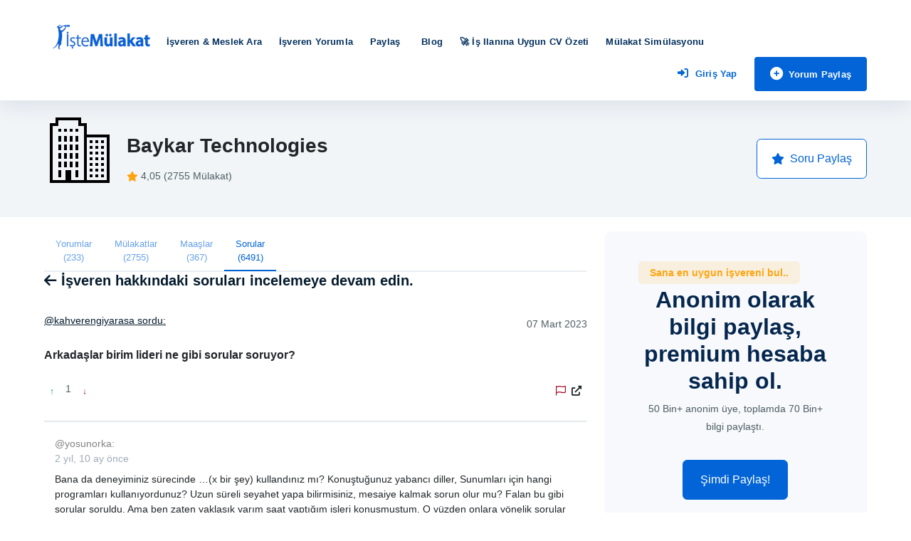

--- FILE ---
content_type: text/html; charset=utf-8
request_url: https://istemulakat.com/soru/detay/baykar-technologies/arkadaslar-birim-lideri-ne-gibi-sorular-soruyor/2872/
body_size: 36353
content:


<!DOCTYPE html>
<html lang="tr">
<head>
    <meta charset="utf-8">
    <meta http-equiv="X-UA-Compatible" content="IE=edge"><script type="fd0d3de6271b2f599c369a8d-text/javascript">(window.NREUM||(NREUM={})).init={privacy:{cookies_enabled:true},ajax:{deny_list:["bam.eu01.nr-data.net"]},feature_flags:["soft_nav"],distributed_tracing:{enabled:true}};(window.NREUM||(NREUM={})).loader_config={agentID:"322887728",accountID:"3431608",trustKey:"3431608",xpid:"VwIEUFBTABACXFlVDwkDV1A=",licenseKey:"NRJS-034e3650c9f6d8a569b",applicationID:"288788414",browserID:"322887728"};;/*! For license information please see nr-loader-spa-1.308.0.min.js.LICENSE.txt */
(()=>{var e,t,r={384:(e,t,r)=>{"use strict";r.d(t,{NT:()=>a,US:()=>u,Zm:()=>o,bQ:()=>d,dV:()=>c,pV:()=>l});var n=r(6154),i=r(1863),s=r(1910);const a={beacon:"bam.nr-data.net",errorBeacon:"bam.nr-data.net"};function o(){return n.gm.NREUM||(n.gm.NREUM={}),void 0===n.gm.newrelic&&(n.gm.newrelic=n.gm.NREUM),n.gm.NREUM}function c(){let e=o();return e.o||(e.o={ST:n.gm.setTimeout,SI:n.gm.setImmediate||n.gm.setInterval,CT:n.gm.clearTimeout,XHR:n.gm.XMLHttpRequest,REQ:n.gm.Request,EV:n.gm.Event,PR:n.gm.Promise,MO:n.gm.MutationObserver,FETCH:n.gm.fetch,WS:n.gm.WebSocket},(0,s.i)(...Object.values(e.o))),e}function d(e,t){let r=o();r.initializedAgents??={},t.initializedAt={ms:(0,i.t)(),date:new Date},r.initializedAgents[e]=t}function u(e,t){o()[e]=t}function l(){return function(){let e=o();const t=e.info||{};e.info={beacon:a.beacon,errorBeacon:a.errorBeacon,...t}}(),function(){let e=o();const t=e.init||{};e.init={...t}}(),c(),function(){let e=o();const t=e.loader_config||{};e.loader_config={...t}}(),o()}},782:(e,t,r)=>{"use strict";r.d(t,{T:()=>n});const n=r(860).K7.pageViewTiming},860:(e,t,r)=>{"use strict";r.d(t,{$J:()=>u,K7:()=>c,P3:()=>d,XX:()=>i,Yy:()=>o,df:()=>s,qY:()=>n,v4:()=>a});const n="events",i="jserrors",s="browser/blobs",a="rum",o="browser/logs",c={ajax:"ajax",genericEvents:"generic_events",jserrors:i,logging:"logging",metrics:"metrics",pageAction:"page_action",pageViewEvent:"page_view_event",pageViewTiming:"page_view_timing",sessionReplay:"session_replay",sessionTrace:"session_trace",softNav:"soft_navigations",spa:"spa"},d={[c.pageViewEvent]:1,[c.pageViewTiming]:2,[c.metrics]:3,[c.jserrors]:4,[c.spa]:5,[c.ajax]:6,[c.sessionTrace]:7,[c.softNav]:8,[c.sessionReplay]:9,[c.logging]:10,[c.genericEvents]:11},u={[c.pageViewEvent]:a,[c.pageViewTiming]:n,[c.ajax]:n,[c.spa]:n,[c.softNav]:n,[c.metrics]:i,[c.jserrors]:i,[c.sessionTrace]:s,[c.sessionReplay]:s,[c.logging]:o,[c.genericEvents]:"ins"}},944:(e,t,r)=>{"use strict";r.d(t,{R:()=>i});var n=r(3241);function i(e,t){"function"==typeof console.debug&&(console.debug("New Relic Warning: https://github.com/newrelic/newrelic-browser-agent/blob/main/docs/warning-codes.md#".concat(e),t),(0,n.W)({agentIdentifier:null,drained:null,type:"data",name:"warn",feature:"warn",data:{code:e,secondary:t}}))}},993:(e,t,r)=>{"use strict";r.d(t,{A$:()=>s,ET:()=>a,TZ:()=>o,p_:()=>i});var n=r(860);const i={ERROR:"ERROR",WARN:"WARN",INFO:"INFO",DEBUG:"DEBUG",TRACE:"TRACE"},s={OFF:0,ERROR:1,WARN:2,INFO:3,DEBUG:4,TRACE:5},a="log",o=n.K7.logging},1541:(e,t,r)=>{"use strict";r.d(t,{U:()=>i,f:()=>n});const n={MFE:"MFE",BA:"BA"};function i(e,t){if(2!==t?.harvestEndpointVersion)return{};const r=t.agentRef.runtime.appMetadata.agents[0].entityGuid;return e?{"source.id":e.id,"source.name":e.name,"source.type":e.type,"parent.id":e.parent?.id||r,"parent.type":e.parent?.type||n.BA}:{"entity.guid":r,appId:t.agentRef.info.applicationID}}},1687:(e,t,r)=>{"use strict";r.d(t,{Ak:()=>d,Ze:()=>h,x3:()=>u});var n=r(3241),i=r(7836),s=r(3606),a=r(860),o=r(2646);const c={};function d(e,t){const r={staged:!1,priority:a.P3[t]||0};l(e),c[e].get(t)||c[e].set(t,r)}function u(e,t){e&&c[e]&&(c[e].get(t)&&c[e].delete(t),p(e,t,!1),c[e].size&&f(e))}function l(e){if(!e)throw new Error("agentIdentifier required");c[e]||(c[e]=new Map)}function h(e="",t="feature",r=!1){if(l(e),!e||!c[e].get(t)||r)return p(e,t);c[e].get(t).staged=!0,f(e)}function f(e){const t=Array.from(c[e]);t.every(([e,t])=>t.staged)&&(t.sort((e,t)=>e[1].priority-t[1].priority),t.forEach(([t])=>{c[e].delete(t),p(e,t)}))}function p(e,t,r=!0){const a=e?i.ee.get(e):i.ee,c=s.i.handlers;if(!a.aborted&&a.backlog&&c){if((0,n.W)({agentIdentifier:e,type:"lifecycle",name:"drain",feature:t}),r){const e=a.backlog[t],r=c[t];if(r){for(let t=0;e&&t<e.length;++t)g(e[t],r);Object.entries(r).forEach(([e,t])=>{Object.values(t||{}).forEach(t=>{t[0]?.on&&t[0]?.context()instanceof o.y&&t[0].on(e,t[1])})})}}a.isolatedBacklog||delete c[t],a.backlog[t]=null,a.emit("drain-"+t,[])}}function g(e,t){var r=e[1];Object.values(t[r]||{}).forEach(t=>{var r=e[0];if(t[0]===r){var n=t[1],i=e[3],s=e[2];n.apply(i,s)}})}},1738:(e,t,r)=>{"use strict";r.d(t,{U:()=>f,Y:()=>h});var n=r(3241),i=r(9908),s=r(1863),a=r(944),o=r(5701),c=r(3969),d=r(8362),u=r(860),l=r(4261);function h(e,t,r,s){const h=s||r;!h||h[e]&&h[e]!==d.d.prototype[e]||(h[e]=function(){(0,i.p)(c.xV,["API/"+e+"/called"],void 0,u.K7.metrics,r.ee),(0,n.W)({agentIdentifier:r.agentIdentifier,drained:!!o.B?.[r.agentIdentifier],type:"data",name:"api",feature:l.Pl+e,data:{}});try{return t.apply(this,arguments)}catch(e){(0,a.R)(23,e)}})}function f(e,t,r,n,a){const o=e.info;null===r?delete o.jsAttributes[t]:o.jsAttributes[t]=r,(a||null===r)&&(0,i.p)(l.Pl+n,[(0,s.t)(),t,r],void 0,"session",e.ee)}},1741:(e,t,r)=>{"use strict";r.d(t,{W:()=>s});var n=r(944),i=r(4261);class s{#e(e,...t){if(this[e]!==s.prototype[e])return this[e](...t);(0,n.R)(35,e)}addPageAction(e,t){return this.#e(i.hG,e,t)}register(e){return this.#e(i.eY,e)}recordCustomEvent(e,t){return this.#e(i.fF,e,t)}setPageViewName(e,t){return this.#e(i.Fw,e,t)}setCustomAttribute(e,t,r){return this.#e(i.cD,e,t,r)}noticeError(e,t){return this.#e(i.o5,e,t)}setUserId(e,t=!1){return this.#e(i.Dl,e,t)}setApplicationVersion(e){return this.#e(i.nb,e)}setErrorHandler(e){return this.#e(i.bt,e)}addRelease(e,t){return this.#e(i.k6,e,t)}log(e,t){return this.#e(i.$9,e,t)}start(){return this.#e(i.d3)}finished(e){return this.#e(i.BL,e)}recordReplay(){return this.#e(i.CH)}pauseReplay(){return this.#e(i.Tb)}addToTrace(e){return this.#e(i.U2,e)}setCurrentRouteName(e){return this.#e(i.PA,e)}interaction(e){return this.#e(i.dT,e)}wrapLogger(e,t,r){return this.#e(i.Wb,e,t,r)}measure(e,t){return this.#e(i.V1,e,t)}consent(e){return this.#e(i.Pv,e)}}},1863:(e,t,r)=>{"use strict";function n(){return Math.floor(performance.now())}r.d(t,{t:()=>n})},1910:(e,t,r)=>{"use strict";r.d(t,{i:()=>s});var n=r(944);const i=new Map;function s(...e){return e.every(e=>{if(i.has(e))return i.get(e);const t="function"==typeof e?e.toString():"",r=t.includes("[native code]"),s=t.includes("nrWrapper");return r||s||(0,n.R)(64,e?.name||t),i.set(e,r),r})}},2555:(e,t,r)=>{"use strict";r.d(t,{D:()=>o,f:()=>a});var n=r(384),i=r(8122);const s={beacon:n.NT.beacon,errorBeacon:n.NT.errorBeacon,licenseKey:void 0,applicationID:void 0,sa:void 0,queueTime:void 0,applicationTime:void 0,ttGuid:void 0,user:void 0,account:void 0,product:void 0,extra:void 0,jsAttributes:{},userAttributes:void 0,atts:void 0,transactionName:void 0,tNamePlain:void 0};function a(e){try{return!!e.licenseKey&&!!e.errorBeacon&&!!e.applicationID}catch(e){return!1}}const o=e=>(0,i.a)(e,s)},2614:(e,t,r)=>{"use strict";r.d(t,{BB:()=>a,H3:()=>n,g:()=>d,iL:()=>c,tS:()=>o,uh:()=>i,wk:()=>s});const n="NRBA",i="SESSION",s=144e5,a=18e5,o={STARTED:"session-started",PAUSE:"session-pause",RESET:"session-reset",RESUME:"session-resume",UPDATE:"session-update"},c={SAME_TAB:"same-tab",CROSS_TAB:"cross-tab"},d={OFF:0,FULL:1,ERROR:2}},2646:(e,t,r)=>{"use strict";r.d(t,{y:()=>n});class n{constructor(e){this.contextId=e}}},2843:(e,t,r)=>{"use strict";r.d(t,{G:()=>s,u:()=>i});var n=r(3878);function i(e,t=!1,r,i){(0,n.DD)("visibilitychange",function(){if(t)return void("hidden"===document.visibilityState&&e());e(document.visibilityState)},r,i)}function s(e,t,r){(0,n.sp)("pagehide",e,t,r)}},3241:(e,t,r)=>{"use strict";r.d(t,{W:()=>s});var n=r(6154);const i="newrelic";function s(e={}){try{n.gm.dispatchEvent(new CustomEvent(i,{detail:e}))}catch(e){}}},3304:(e,t,r)=>{"use strict";r.d(t,{A:()=>s});var n=r(7836);const i=()=>{const e=new WeakSet;return(t,r)=>{if("object"==typeof r&&null!==r){if(e.has(r))return;e.add(r)}return r}};function s(e){try{return JSON.stringify(e,i())??""}catch(e){try{n.ee.emit("internal-error",[e])}catch(e){}return""}}},3333:(e,t,r)=>{"use strict";r.d(t,{$v:()=>u,TZ:()=>n,Xh:()=>c,Zp:()=>i,kd:()=>d,mq:()=>o,nf:()=>a,qN:()=>s});const n=r(860).K7.genericEvents,i=["auxclick","click","copy","keydown","paste","scrollend"],s=["focus","blur"],a=4,o=1e3,c=2e3,d=["PageAction","UserAction","BrowserPerformance"],u={RESOURCES:"experimental.resources",REGISTER:"register"}},3434:(e,t,r)=>{"use strict";r.d(t,{Jt:()=>s,YM:()=>d});var n=r(7836),i=r(5607);const s="nr@original:".concat(i.W),a=50;var o=Object.prototype.hasOwnProperty,c=!1;function d(e,t){return e||(e=n.ee),r.inPlace=function(e,t,n,i,s){n||(n="");const a="-"===n.charAt(0);for(let o=0;o<t.length;o++){const c=t[o],d=e[c];l(d)||(e[c]=r(d,a?c+n:n,i,c,s))}},r.flag=s,r;function r(t,r,n,c,d){return l(t)?t:(r||(r=""),nrWrapper[s]=t,function(e,t,r){if(Object.defineProperty&&Object.keys)try{return Object.keys(e).forEach(function(r){Object.defineProperty(t,r,{get:function(){return e[r]},set:function(t){return e[r]=t,t}})}),t}catch(e){u([e],r)}for(var n in e)o.call(e,n)&&(t[n]=e[n])}(t,nrWrapper,e),nrWrapper);function nrWrapper(){var s,o,l,h;let f;try{o=this,s=[...arguments],l="function"==typeof n?n(s,o):n||{}}catch(t){u([t,"",[s,o,c],l],e)}i(r+"start",[s,o,c],l,d);const p=performance.now();let g;try{return h=t.apply(o,s),g=performance.now(),h}catch(e){throw g=performance.now(),i(r+"err",[s,o,e],l,d),f=e,f}finally{const e=g-p,t={start:p,end:g,duration:e,isLongTask:e>=a,methodName:c,thrownError:f};t.isLongTask&&i("long-task",[t,o],l,d),i(r+"end",[s,o,h],l,d)}}}function i(r,n,i,s){if(!c||t){var a=c;c=!0;try{e.emit(r,n,i,t,s)}catch(t){u([t,r,n,i],e)}c=a}}}function u(e,t){t||(t=n.ee);try{t.emit("internal-error",e)}catch(e){}}function l(e){return!(e&&"function"==typeof e&&e.apply&&!e[s])}},3606:(e,t,r)=>{"use strict";r.d(t,{i:()=>s});var n=r(9908);s.on=a;var i=s.handlers={};function s(e,t,r,s){a(s||n.d,i,e,t,r)}function a(e,t,r,i,s){s||(s="feature"),e||(e=n.d);var a=t[s]=t[s]||{};(a[r]=a[r]||[]).push([e,i])}},3738:(e,t,r)=>{"use strict";r.d(t,{He:()=>i,Kp:()=>o,Lc:()=>d,Rz:()=>u,TZ:()=>n,bD:()=>s,d3:()=>a,jx:()=>l,sl:()=>h,uP:()=>c});const n=r(860).K7.sessionTrace,i="bstResource",s="resource",a="-start",o="-end",c="fn"+a,d="fn"+o,u="pushState",l=1e3,h=3e4},3785:(e,t,r)=>{"use strict";r.d(t,{R:()=>c,b:()=>d});var n=r(9908),i=r(1863),s=r(860),a=r(3969),o=r(993);function c(e,t,r={},c=o.p_.INFO,d=!0,u,l=(0,i.t)()){(0,n.p)(a.xV,["API/logging/".concat(c.toLowerCase(),"/called")],void 0,s.K7.metrics,e),(0,n.p)(o.ET,[l,t,r,c,d,u],void 0,s.K7.logging,e)}function d(e){return"string"==typeof e&&Object.values(o.p_).some(t=>t===e.toUpperCase().trim())}},3878:(e,t,r)=>{"use strict";function n(e,t){return{capture:e,passive:!1,signal:t}}function i(e,t,r=!1,i){window.addEventListener(e,t,n(r,i))}function s(e,t,r=!1,i){document.addEventListener(e,t,n(r,i))}r.d(t,{DD:()=>s,jT:()=>n,sp:()=>i})},3962:(e,t,r)=>{"use strict";r.d(t,{AM:()=>a,O2:()=>l,OV:()=>s,Qu:()=>h,TZ:()=>c,ih:()=>f,pP:()=>o,t1:()=>u,tC:()=>i,wD:()=>d});var n=r(860);const i=["click","keydown","submit"],s="popstate",a="api",o="initialPageLoad",c=n.K7.softNav,d=5e3,u=500,l={INITIAL_PAGE_LOAD:"",ROUTE_CHANGE:1,UNSPECIFIED:2},h={INTERACTION:1,AJAX:2,CUSTOM_END:3,CUSTOM_TRACER:4},f={IP:"in progress",PF:"pending finish",FIN:"finished",CAN:"cancelled"}},3969:(e,t,r)=>{"use strict";r.d(t,{TZ:()=>n,XG:()=>o,rs:()=>i,xV:()=>a,z_:()=>s});const n=r(860).K7.metrics,i="sm",s="cm",a="storeSupportabilityMetrics",o="storeEventMetrics"},4234:(e,t,r)=>{"use strict";r.d(t,{W:()=>s});var n=r(7836),i=r(1687);class s{constructor(e,t){this.agentIdentifier=e,this.ee=n.ee.get(e),this.featureName=t,this.blocked=!1}deregisterDrain(){(0,i.x3)(this.agentIdentifier,this.featureName)}}},4261:(e,t,r)=>{"use strict";r.d(t,{$9:()=>u,BL:()=>c,CH:()=>p,Dl:()=>R,Fw:()=>w,PA:()=>v,Pl:()=>n,Pv:()=>A,Tb:()=>h,U2:()=>a,V1:()=>E,Wb:()=>T,bt:()=>y,cD:()=>b,d3:()=>x,dT:()=>d,eY:()=>g,fF:()=>f,hG:()=>s,hw:()=>i,k6:()=>o,nb:()=>m,o5:()=>l});const n="api-",i=n+"ixn-",s="addPageAction",a="addToTrace",o="addRelease",c="finished",d="interaction",u="log",l="noticeError",h="pauseReplay",f="recordCustomEvent",p="recordReplay",g="register",m="setApplicationVersion",v="setCurrentRouteName",b="setCustomAttribute",y="setErrorHandler",w="setPageViewName",R="setUserId",x="start",T="wrapLogger",E="measure",A="consent"},5205:(e,t,r)=>{"use strict";r.d(t,{j:()=>S});var n=r(384),i=r(1741);var s=r(2555),a=r(3333);const o=e=>{if(!e||"string"!=typeof e)return!1;try{document.createDocumentFragment().querySelector(e)}catch{return!1}return!0};var c=r(2614),d=r(944),u=r(8122);const l="[data-nr-mask]",h=e=>(0,u.a)(e,(()=>{const e={feature_flags:[],experimental:{allow_registered_children:!1,resources:!1},mask_selector:"*",block_selector:"[data-nr-block]",mask_input_options:{color:!1,date:!1,"datetime-local":!1,email:!1,month:!1,number:!1,range:!1,search:!1,tel:!1,text:!1,time:!1,url:!1,week:!1,textarea:!1,select:!1,password:!0}};return{ajax:{deny_list:void 0,block_internal:!0,enabled:!0,autoStart:!0},api:{get allow_registered_children(){return e.feature_flags.includes(a.$v.REGISTER)||e.experimental.allow_registered_children},set allow_registered_children(t){e.experimental.allow_registered_children=t},duplicate_registered_data:!1},browser_consent_mode:{enabled:!1},distributed_tracing:{enabled:void 0,exclude_newrelic_header:void 0,cors_use_newrelic_header:void 0,cors_use_tracecontext_headers:void 0,allowed_origins:void 0},get feature_flags(){return e.feature_flags},set feature_flags(t){e.feature_flags=t},generic_events:{enabled:!0,autoStart:!0},harvest:{interval:30},jserrors:{enabled:!0,autoStart:!0},logging:{enabled:!0,autoStart:!0},metrics:{enabled:!0,autoStart:!0},obfuscate:void 0,page_action:{enabled:!0},page_view_event:{enabled:!0,autoStart:!0},page_view_timing:{enabled:!0,autoStart:!0},performance:{capture_marks:!1,capture_measures:!1,capture_detail:!0,resources:{get enabled(){return e.feature_flags.includes(a.$v.RESOURCES)||e.experimental.resources},set enabled(t){e.experimental.resources=t},asset_types:[],first_party_domains:[],ignore_newrelic:!0}},privacy:{cookies_enabled:!0},proxy:{assets:void 0,beacon:void 0},session:{expiresMs:c.wk,inactiveMs:c.BB},session_replay:{autoStart:!0,enabled:!1,preload:!1,sampling_rate:10,error_sampling_rate:100,collect_fonts:!1,inline_images:!1,fix_stylesheets:!0,mask_all_inputs:!0,get mask_text_selector(){return e.mask_selector},set mask_text_selector(t){o(t)?e.mask_selector="".concat(t,",").concat(l):""===t||null===t?e.mask_selector=l:(0,d.R)(5,t)},get block_class(){return"nr-block"},get ignore_class(){return"nr-ignore"},get mask_text_class(){return"nr-mask"},get block_selector(){return e.block_selector},set block_selector(t){o(t)?e.block_selector+=",".concat(t):""!==t&&(0,d.R)(6,t)},get mask_input_options(){return e.mask_input_options},set mask_input_options(t){t&&"object"==typeof t?e.mask_input_options={...t,password:!0}:(0,d.R)(7,t)}},session_trace:{enabled:!0,autoStart:!0},soft_navigations:{enabled:!0,autoStart:!0},spa:{enabled:!0,autoStart:!0},ssl:void 0,user_actions:{enabled:!0,elementAttributes:["id","className","tagName","type"]}}})());var f=r(6154),p=r(9324);let g=0;const m={buildEnv:p.F3,distMethod:p.Xs,version:p.xv,originTime:f.WN},v={consented:!1},b={appMetadata:{},get consented(){return this.session?.state?.consent||v.consented},set consented(e){v.consented=e},customTransaction:void 0,denyList:void 0,disabled:!1,harvester:void 0,isolatedBacklog:!1,isRecording:!1,loaderType:void 0,maxBytes:3e4,obfuscator:void 0,onerror:void 0,ptid:void 0,releaseIds:{},session:void 0,timeKeeper:void 0,registeredEntities:[],jsAttributesMetadata:{bytes:0},get harvestCount(){return++g}},y=e=>{const t=(0,u.a)(e,b),r=Object.keys(m).reduce((e,t)=>(e[t]={value:m[t],writable:!1,configurable:!0,enumerable:!0},e),{});return Object.defineProperties(t,r)};var w=r(5701);const R=e=>{const t=e.startsWith("http");e+="/",r.p=t?e:"https://"+e};var x=r(7836),T=r(3241);const E={accountID:void 0,trustKey:void 0,agentID:void 0,licenseKey:void 0,applicationID:void 0,xpid:void 0},A=e=>(0,u.a)(e,E),_=new Set;function S(e,t={},r,a){let{init:o,info:c,loader_config:d,runtime:u={},exposed:l=!0}=t;if(!c){const e=(0,n.pV)();o=e.init,c=e.info,d=e.loader_config}e.init=h(o||{}),e.loader_config=A(d||{}),c.jsAttributes??={},f.bv&&(c.jsAttributes.isWorker=!0),e.info=(0,s.D)(c);const p=e.init,g=[c.beacon,c.errorBeacon];_.has(e.agentIdentifier)||(p.proxy.assets&&(R(p.proxy.assets),g.push(p.proxy.assets)),p.proxy.beacon&&g.push(p.proxy.beacon),e.beacons=[...g],function(e){const t=(0,n.pV)();Object.getOwnPropertyNames(i.W.prototype).forEach(r=>{const n=i.W.prototype[r];if("function"!=typeof n||"constructor"===n)return;let s=t[r];e[r]&&!1!==e.exposed&&"micro-agent"!==e.runtime?.loaderType&&(t[r]=(...t)=>{const n=e[r](...t);return s?s(...t):n})})}(e),(0,n.US)("activatedFeatures",w.B)),u.denyList=[...p.ajax.deny_list||[],...p.ajax.block_internal?g:[]],u.ptid=e.agentIdentifier,u.loaderType=r,e.runtime=y(u),_.has(e.agentIdentifier)||(e.ee=x.ee.get(e.agentIdentifier),e.exposed=l,(0,T.W)({agentIdentifier:e.agentIdentifier,drained:!!w.B?.[e.agentIdentifier],type:"lifecycle",name:"initialize",feature:void 0,data:e.config})),_.add(e.agentIdentifier)}},5270:(e,t,r)=>{"use strict";r.d(t,{Aw:()=>a,SR:()=>s,rF:()=>o});var n=r(384),i=r(7767);function s(e){return!!(0,n.dV)().o.MO&&(0,i.V)(e)&&!0===e?.session_trace.enabled}function a(e){return!0===e?.session_replay.preload&&s(e)}function o(e,t){try{if("string"==typeof t?.type){if("password"===t.type.toLowerCase())return"*".repeat(e?.length||0);if(void 0!==t?.dataset?.nrUnmask||t?.classList?.contains("nr-unmask"))return e}}catch(e){}return"string"==typeof e?e.replace(/[\S]/g,"*"):"*".repeat(e?.length||0)}},5289:(e,t,r)=>{"use strict";r.d(t,{GG:()=>a,Qr:()=>c,sB:()=>o});var n=r(3878),i=r(6389);function s(){return"undefined"==typeof document||"complete"===document.readyState}function a(e,t){if(s())return e();const r=(0,i.J)(e),a=setInterval(()=>{s()&&(clearInterval(a),r())},500);(0,n.sp)("load",r,t)}function o(e){if(s())return e();(0,n.DD)("DOMContentLoaded",e)}function c(e){if(s())return e();(0,n.sp)("popstate",e)}},5607:(e,t,r)=>{"use strict";r.d(t,{W:()=>n});const n=(0,r(9566).bz)()},5701:(e,t,r)=>{"use strict";r.d(t,{B:()=>s,t:()=>a});var n=r(3241);const i=new Set,s={};function a(e,t){const r=t.agentIdentifier;s[r]??={},e&&"object"==typeof e&&(i.has(r)||(t.ee.emit("rumresp",[e]),s[r]=e,i.add(r),(0,n.W)({agentIdentifier:r,loaded:!0,drained:!0,type:"lifecycle",name:"load",feature:void 0,data:e})))}},6154:(e,t,r)=>{"use strict";r.d(t,{OF:()=>d,RI:()=>i,WN:()=>h,bv:()=>s,eN:()=>f,gm:()=>a,lR:()=>l,m:()=>c,mw:()=>o,sb:()=>u});var n=r(1863);const i="undefined"!=typeof window&&!!window.document,s="undefined"!=typeof WorkerGlobalScope&&("undefined"!=typeof self&&self instanceof WorkerGlobalScope&&self.navigator instanceof WorkerNavigator||"undefined"!=typeof globalThis&&globalThis instanceof WorkerGlobalScope&&globalThis.navigator instanceof WorkerNavigator),a=i?window:"undefined"!=typeof WorkerGlobalScope&&("undefined"!=typeof self&&self instanceof WorkerGlobalScope&&self||"undefined"!=typeof globalThis&&globalThis instanceof WorkerGlobalScope&&globalThis),o=Boolean("hidden"===a?.document?.visibilityState),c=""+a?.location,d=/iPad|iPhone|iPod/.test(a.navigator?.userAgent),u=d&&"undefined"==typeof SharedWorker,l=(()=>{const e=a.navigator?.userAgent?.match(/Firefox[/\s](\d+\.\d+)/);return Array.isArray(e)&&e.length>=2?+e[1]:0})(),h=Date.now()-(0,n.t)(),f=()=>"undefined"!=typeof PerformanceNavigationTiming&&a?.performance?.getEntriesByType("navigation")?.[0]?.responseStart},6344:(e,t,r)=>{"use strict";r.d(t,{BB:()=>u,Qb:()=>l,TZ:()=>i,Ug:()=>a,Vh:()=>s,_s:()=>o,bc:()=>d,yP:()=>c});var n=r(2614);const i=r(860).K7.sessionReplay,s="errorDuringReplay",a=.12,o={DomContentLoaded:0,Load:1,FullSnapshot:2,IncrementalSnapshot:3,Meta:4,Custom:5},c={[n.g.ERROR]:15e3,[n.g.FULL]:3e5,[n.g.OFF]:0},d={RESET:{message:"Session was reset",sm:"Reset"},IMPORT:{message:"Recorder failed to import",sm:"Import"},TOO_MANY:{message:"429: Too Many Requests",sm:"Too-Many"},TOO_BIG:{message:"Payload was too large",sm:"Too-Big"},CROSS_TAB:{message:"Session Entity was set to OFF on another tab",sm:"Cross-Tab"},ENTITLEMENTS:{message:"Session Replay is not allowed and will not be started",sm:"Entitlement"}},u=5e3,l={API:"api",RESUME:"resume",SWITCH_TO_FULL:"switchToFull",INITIALIZE:"initialize",PRELOAD:"preload"}},6389:(e,t,r)=>{"use strict";function n(e,t=500,r={}){const n=r?.leading||!1;let i;return(...r)=>{n&&void 0===i&&(e.apply(this,r),i=setTimeout(()=>{i=clearTimeout(i)},t)),n||(clearTimeout(i),i=setTimeout(()=>{e.apply(this,r)},t))}}function i(e){let t=!1;return(...r)=>{t||(t=!0,e.apply(this,r))}}r.d(t,{J:()=>i,s:()=>n})},6630:(e,t,r)=>{"use strict";r.d(t,{T:()=>n});const n=r(860).K7.pageViewEvent},6774:(e,t,r)=>{"use strict";r.d(t,{T:()=>n});const n=r(860).K7.jserrors},7295:(e,t,r)=>{"use strict";r.d(t,{Xv:()=>a,gX:()=>i,iW:()=>s});var n=[];function i(e){if(!e||s(e))return!1;if(0===n.length)return!0;if("*"===n[0].hostname)return!1;for(var t=0;t<n.length;t++){var r=n[t];if(r.hostname.test(e.hostname)&&r.pathname.test(e.pathname))return!1}return!0}function s(e){return void 0===e.hostname}function a(e){if(n=[],e&&e.length)for(var t=0;t<e.length;t++){let r=e[t];if(!r)continue;if("*"===r)return void(n=[{hostname:"*"}]);0===r.indexOf("http://")?r=r.substring(7):0===r.indexOf("https://")&&(r=r.substring(8));const i=r.indexOf("/");let s,a;i>0?(s=r.substring(0,i),a=r.substring(i)):(s=r,a="*");let[c]=s.split(":");n.push({hostname:o(c),pathname:o(a,!0)})}}function o(e,t=!1){const r=e.replace(/[.+?^${}()|[\]\\]/g,e=>"\\"+e).replace(/\*/g,".*?");return new RegExp((t?"^":"")+r+"$")}},7485:(e,t,r)=>{"use strict";r.d(t,{D:()=>i});var n=r(6154);function i(e){if(0===(e||"").indexOf("data:"))return{protocol:"data"};try{const t=new URL(e,location.href),r={port:t.port,hostname:t.hostname,pathname:t.pathname,search:t.search,protocol:t.protocol.slice(0,t.protocol.indexOf(":")),sameOrigin:t.protocol===n.gm?.location?.protocol&&t.host===n.gm?.location?.host};return r.port&&""!==r.port||("http:"===t.protocol&&(r.port="80"),"https:"===t.protocol&&(r.port="443")),r.pathname&&""!==r.pathname?r.pathname.startsWith("/")||(r.pathname="/".concat(r.pathname)):r.pathname="/",r}catch(e){return{}}}},7699:(e,t,r)=>{"use strict";r.d(t,{It:()=>s,KC:()=>o,No:()=>i,qh:()=>a});var n=r(860);const i=16e3,s=1e6,a="SESSION_ERROR",o={[n.K7.logging]:!0,[n.K7.genericEvents]:!1,[n.K7.jserrors]:!1,[n.K7.ajax]:!1}},7767:(e,t,r)=>{"use strict";r.d(t,{V:()=>i});var n=r(6154);const i=e=>n.RI&&!0===e?.privacy.cookies_enabled},7836:(e,t,r)=>{"use strict";r.d(t,{P:()=>o,ee:()=>c});var n=r(384),i=r(8990),s=r(2646),a=r(5607);const o="nr@context:".concat(a.W),c=function e(t,r){var n={},a={},u={},l=!1;try{l=16===r.length&&d.initializedAgents?.[r]?.runtime.isolatedBacklog}catch(e){}var h={on:p,addEventListener:p,removeEventListener:function(e,t){var r=n[e];if(!r)return;for(var i=0;i<r.length;i++)r[i]===t&&r.splice(i,1)},emit:function(e,r,n,i,s){!1!==s&&(s=!0);if(c.aborted&&!i)return;t&&s&&t.emit(e,r,n);var o=f(n);g(e).forEach(e=>{e.apply(o,r)});var d=v()[a[e]];d&&d.push([h,e,r,o]);return o},get:m,listeners:g,context:f,buffer:function(e,t){const r=v();if(t=t||"feature",h.aborted)return;Object.entries(e||{}).forEach(([e,n])=>{a[n]=t,t in r||(r[t]=[])})},abort:function(){h._aborted=!0,Object.keys(h.backlog).forEach(e=>{delete h.backlog[e]})},isBuffering:function(e){return!!v()[a[e]]},debugId:r,backlog:l?{}:t&&"object"==typeof t.backlog?t.backlog:{},isolatedBacklog:l};return Object.defineProperty(h,"aborted",{get:()=>{let e=h._aborted||!1;return e||(t&&(e=t.aborted),e)}}),h;function f(e){return e&&e instanceof s.y?e:e?(0,i.I)(e,o,()=>new s.y(o)):new s.y(o)}function p(e,t){n[e]=g(e).concat(t)}function g(e){return n[e]||[]}function m(t){return u[t]=u[t]||e(h,t)}function v(){return h.backlog}}(void 0,"globalEE"),d=(0,n.Zm)();d.ee||(d.ee=c)},8122:(e,t,r)=>{"use strict";r.d(t,{a:()=>i});var n=r(944);function i(e,t){try{if(!e||"object"!=typeof e)return(0,n.R)(3);if(!t||"object"!=typeof t)return(0,n.R)(4);const r=Object.create(Object.getPrototypeOf(t),Object.getOwnPropertyDescriptors(t)),s=0===Object.keys(r).length?e:r;for(let a in s)if(void 0!==e[a])try{if(null===e[a]){r[a]=null;continue}Array.isArray(e[a])&&Array.isArray(t[a])?r[a]=Array.from(new Set([...e[a],...t[a]])):"object"==typeof e[a]&&"object"==typeof t[a]?r[a]=i(e[a],t[a]):r[a]=e[a]}catch(e){r[a]||(0,n.R)(1,e)}return r}catch(e){(0,n.R)(2,e)}}},8139:(e,t,r)=>{"use strict";r.d(t,{u:()=>h});var n=r(7836),i=r(3434),s=r(8990),a=r(6154);const o={},c=a.gm.XMLHttpRequest,d="addEventListener",u="removeEventListener",l="nr@wrapped:".concat(n.P);function h(e){var t=function(e){return(e||n.ee).get("events")}(e);if(o[t.debugId]++)return t;o[t.debugId]=1;var r=(0,i.YM)(t,!0);function h(e){r.inPlace(e,[d,u],"-",p)}function p(e,t){return e[1]}return"getPrototypeOf"in Object&&(a.RI&&f(document,h),c&&f(c.prototype,h),f(a.gm,h)),t.on(d+"-start",function(e,t){var n=e[1];if(null!==n&&("function"==typeof n||"object"==typeof n)&&"newrelic"!==e[0]){var i=(0,s.I)(n,l,function(){var e={object:function(){if("function"!=typeof n.handleEvent)return;return n.handleEvent.apply(n,arguments)},function:n}[typeof n];return e?r(e,"fn-",null,e.name||"anonymous"):n});this.wrapped=e[1]=i}}),t.on(u+"-start",function(e){e[1]=this.wrapped||e[1]}),t}function f(e,t,...r){let n=e;for(;"object"==typeof n&&!Object.prototype.hasOwnProperty.call(n,d);)n=Object.getPrototypeOf(n);n&&t(n,...r)}},8362:(e,t,r)=>{"use strict";r.d(t,{d:()=>s});var n=r(9566),i=r(1741);class s extends i.W{agentIdentifier=(0,n.LA)(16)}},8374:(e,t,r)=>{r.nc=(()=>{try{return document?.currentScript?.nonce}catch(e){}return""})()},8990:(e,t,r)=>{"use strict";r.d(t,{I:()=>i});var n=Object.prototype.hasOwnProperty;function i(e,t,r){if(n.call(e,t))return e[t];var i=r();if(Object.defineProperty&&Object.keys)try{return Object.defineProperty(e,t,{value:i,writable:!0,enumerable:!1}),i}catch(e){}return e[t]=i,i}},9119:(e,t,r)=>{"use strict";r.d(t,{L:()=>s});var n=/([^?#]*)[^#]*(#[^?]*|$).*/,i=/([^?#]*)().*/;function s(e,t){return e?e.replace(t?n:i,"$1$2"):e}},9300:(e,t,r)=>{"use strict";r.d(t,{T:()=>n});const n=r(860).K7.ajax},9324:(e,t,r)=>{"use strict";r.d(t,{AJ:()=>a,F3:()=>i,Xs:()=>s,Yq:()=>o,xv:()=>n});const n="1.308.0",i="PROD",s="CDN",a="@newrelic/rrweb",o="1.0.1"},9566:(e,t,r)=>{"use strict";r.d(t,{LA:()=>o,ZF:()=>c,bz:()=>a,el:()=>d});var n=r(6154);const i="xxxxxxxx-xxxx-4xxx-yxxx-xxxxxxxxxxxx";function s(e,t){return e?15&e[t]:16*Math.random()|0}function a(){const e=n.gm?.crypto||n.gm?.msCrypto;let t,r=0;return e&&e.getRandomValues&&(t=e.getRandomValues(new Uint8Array(30))),i.split("").map(e=>"x"===e?s(t,r++).toString(16):"y"===e?(3&s()|8).toString(16):e).join("")}function o(e){const t=n.gm?.crypto||n.gm?.msCrypto;let r,i=0;t&&t.getRandomValues&&(r=t.getRandomValues(new Uint8Array(e)));const a=[];for(var o=0;o<e;o++)a.push(s(r,i++).toString(16));return a.join("")}function c(){return o(16)}function d(){return o(32)}},9908:(e,t,r)=>{"use strict";r.d(t,{d:()=>n,p:()=>i});var n=r(7836).ee.get("handle");function i(e,t,r,i,s){s?(s.buffer([e],i),s.emit(e,t,r)):(n.buffer([e],i),n.emit(e,t,r))}}},n={};function i(e){var t=n[e];if(void 0!==t)return t.exports;var s=n[e]={exports:{}};return r[e](s,s.exports,i),s.exports}i.m=r,i.d=(e,t)=>{for(var r in t)i.o(t,r)&&!i.o(e,r)&&Object.defineProperty(e,r,{enumerable:!0,get:t[r]})},i.f={},i.e=e=>Promise.all(Object.keys(i.f).reduce((t,r)=>(i.f[r](e,t),t),[])),i.u=e=>({212:"nr-spa-compressor",249:"nr-spa-recorder",478:"nr-spa"}[e]+"-1.308.0.min.js"),i.o=(e,t)=>Object.prototype.hasOwnProperty.call(e,t),e={},t="NRBA-1.308.0.PROD:",i.l=(r,n,s,a)=>{if(e[r])e[r].push(n);else{var o,c;if(void 0!==s)for(var d=document.getElementsByTagName("script"),u=0;u<d.length;u++){var l=d[u];if(l.getAttribute("src")==r||l.getAttribute("data-webpack")==t+s){o=l;break}}if(!o){c=!0;var h={478:"sha512-RSfSVnmHk59T/uIPbdSE0LPeqcEdF4/+XhfJdBuccH5rYMOEZDhFdtnh6X6nJk7hGpzHd9Ujhsy7lZEz/ORYCQ==",249:"sha512-ehJXhmntm85NSqW4MkhfQqmeKFulra3klDyY0OPDUE+sQ3GokHlPh1pmAzuNy//3j4ac6lzIbmXLvGQBMYmrkg==",212:"sha512-B9h4CR46ndKRgMBcK+j67uSR2RCnJfGefU+A7FrgR/k42ovXy5x/MAVFiSvFxuVeEk/pNLgvYGMp1cBSK/G6Fg=="};(o=document.createElement("script")).charset="utf-8",i.nc&&o.setAttribute("nonce",i.nc),o.setAttribute("data-webpack",t+s),o.src=r,0!==o.src.indexOf(window.location.origin+"/")&&(o.crossOrigin="anonymous"),h[a]&&(o.integrity=h[a])}e[r]=[n];var f=(t,n)=>{o.onerror=o.onload=null,clearTimeout(p);var i=e[r];if(delete e[r],o.parentNode&&o.parentNode.removeChild(o),i&&i.forEach(e=>e(n)),t)return t(n)},p=setTimeout(f.bind(null,void 0,{type:"timeout",target:o}),12e4);o.onerror=f.bind(null,o.onerror),o.onload=f.bind(null,o.onload),c&&document.head.appendChild(o)}},i.r=e=>{"undefined"!=typeof Symbol&&Symbol.toStringTag&&Object.defineProperty(e,Symbol.toStringTag,{value:"Module"}),Object.defineProperty(e,"__esModule",{value:!0})},i.p="https://js-agent.newrelic.com/",(()=>{var e={38:0,788:0};i.f.j=(t,r)=>{var n=i.o(e,t)?e[t]:void 0;if(0!==n)if(n)r.push(n[2]);else{var s=new Promise((r,i)=>n=e[t]=[r,i]);r.push(n[2]=s);var a=i.p+i.u(t),o=new Error;i.l(a,r=>{if(i.o(e,t)&&(0!==(n=e[t])&&(e[t]=void 0),n)){var s=r&&("load"===r.type?"missing":r.type),a=r&&r.target&&r.target.src;o.message="Loading chunk "+t+" failed: ("+s+": "+a+")",o.name="ChunkLoadError",o.type=s,o.request=a,n[1](o)}},"chunk-"+t,t)}};var t=(t,r)=>{var n,s,[a,o,c]=r,d=0;if(a.some(t=>0!==e[t])){for(n in o)i.o(o,n)&&(i.m[n]=o[n]);if(c)c(i)}for(t&&t(r);d<a.length;d++)s=a[d],i.o(e,s)&&e[s]&&e[s][0](),e[s]=0},r=self["webpackChunk:NRBA-1.308.0.PROD"]=self["webpackChunk:NRBA-1.308.0.PROD"]||[];r.forEach(t.bind(null,0)),r.push=t.bind(null,r.push.bind(r))})(),(()=>{"use strict";i(8374);var e=i(8362),t=i(860);const r=Object.values(t.K7);var n=i(5205);var s=i(9908),a=i(1863),o=i(4261),c=i(1738);var d=i(1687),u=i(4234),l=i(5289),h=i(6154),f=i(944),p=i(5270),g=i(7767),m=i(6389),v=i(7699);class b extends u.W{constructor(e,t){super(e.agentIdentifier,t),this.agentRef=e,this.abortHandler=void 0,this.featAggregate=void 0,this.loadedSuccessfully=void 0,this.onAggregateImported=new Promise(e=>{this.loadedSuccessfully=e}),this.deferred=Promise.resolve(),!1===e.init[this.featureName].autoStart?this.deferred=new Promise((t,r)=>{this.ee.on("manual-start-all",(0,m.J)(()=>{(0,d.Ak)(e.agentIdentifier,this.featureName),t()}))}):(0,d.Ak)(e.agentIdentifier,t)}importAggregator(e,t,r={}){if(this.featAggregate)return;const n=async()=>{let n;await this.deferred;try{if((0,g.V)(e.init)){const{setupAgentSession:t}=await i.e(478).then(i.bind(i,8766));n=t(e)}}catch(e){(0,f.R)(20,e),this.ee.emit("internal-error",[e]),(0,s.p)(v.qh,[e],void 0,this.featureName,this.ee)}try{if(!this.#t(this.featureName,n,e.init))return(0,d.Ze)(this.agentIdentifier,this.featureName),void this.loadedSuccessfully(!1);const{Aggregate:i}=await t();this.featAggregate=new i(e,r),e.runtime.harvester.initializedAggregates.push(this.featAggregate),this.loadedSuccessfully(!0)}catch(e){(0,f.R)(34,e),this.abortHandler?.(),(0,d.Ze)(this.agentIdentifier,this.featureName,!0),this.loadedSuccessfully(!1),this.ee&&this.ee.abort()}};h.RI?(0,l.GG)(()=>n(),!0):n()}#t(e,r,n){if(this.blocked)return!1;switch(e){case t.K7.sessionReplay:return(0,p.SR)(n)&&!!r;case t.K7.sessionTrace:return!!r;default:return!0}}}var y=i(6630),w=i(2614),R=i(3241);class x extends b{static featureName=y.T;constructor(e){var t;super(e,y.T),this.setupInspectionEvents(e.agentIdentifier),t=e,(0,c.Y)(o.Fw,function(e,r){"string"==typeof e&&("/"!==e.charAt(0)&&(e="/"+e),t.runtime.customTransaction=(r||"http://custom.transaction")+e,(0,s.p)(o.Pl+o.Fw,[(0,a.t)()],void 0,void 0,t.ee))},t),this.importAggregator(e,()=>i.e(478).then(i.bind(i,2467)))}setupInspectionEvents(e){const t=(t,r)=>{t&&(0,R.W)({agentIdentifier:e,timeStamp:t.timeStamp,loaded:"complete"===t.target.readyState,type:"window",name:r,data:t.target.location+""})};(0,l.sB)(e=>{t(e,"DOMContentLoaded")}),(0,l.GG)(e=>{t(e,"load")}),(0,l.Qr)(e=>{t(e,"navigate")}),this.ee.on(w.tS.UPDATE,(t,r)=>{(0,R.W)({agentIdentifier:e,type:"lifecycle",name:"session",data:r})})}}var T=i(384);class E extends e.d{constructor(e){var t;(super(),h.gm)?(this.features={},(0,T.bQ)(this.agentIdentifier,this),this.desiredFeatures=new Set(e.features||[]),this.desiredFeatures.add(x),(0,n.j)(this,e,e.loaderType||"agent"),t=this,(0,c.Y)(o.cD,function(e,r,n=!1){if("string"==typeof e){if(["string","number","boolean"].includes(typeof r)||null===r)return(0,c.U)(t,e,r,o.cD,n);(0,f.R)(40,typeof r)}else(0,f.R)(39,typeof e)},t),function(e){(0,c.Y)(o.Dl,function(t,r=!1){if("string"!=typeof t&&null!==t)return void(0,f.R)(41,typeof t);const n=e.info.jsAttributes["enduser.id"];r&&null!=n&&n!==t?(0,s.p)(o.Pl+"setUserIdAndResetSession",[t],void 0,"session",e.ee):(0,c.U)(e,"enduser.id",t,o.Dl,!0)},e)}(this),function(e){(0,c.Y)(o.nb,function(t){if("string"==typeof t||null===t)return(0,c.U)(e,"application.version",t,o.nb,!1);(0,f.R)(42,typeof t)},e)}(this),function(e){(0,c.Y)(o.d3,function(){e.ee.emit("manual-start-all")},e)}(this),function(e){(0,c.Y)(o.Pv,function(t=!0){if("boolean"==typeof t){if((0,s.p)(o.Pl+o.Pv,[t],void 0,"session",e.ee),e.runtime.consented=t,t){const t=e.features.page_view_event;t.onAggregateImported.then(e=>{const r=t.featAggregate;e&&!r.sentRum&&r.sendRum()})}}else(0,f.R)(65,typeof t)},e)}(this),this.run()):(0,f.R)(21)}get config(){return{info:this.info,init:this.init,loader_config:this.loader_config,runtime:this.runtime}}get api(){return this}run(){try{const e=function(e){const t={};return r.forEach(r=>{t[r]=!!e[r]?.enabled}),t}(this.init),n=[...this.desiredFeatures];n.sort((e,r)=>t.P3[e.featureName]-t.P3[r.featureName]),n.forEach(r=>{if(!e[r.featureName]&&r.featureName!==t.K7.pageViewEvent)return;if(r.featureName===t.K7.spa)return void(0,f.R)(67);const n=function(e){switch(e){case t.K7.ajax:return[t.K7.jserrors];case t.K7.sessionTrace:return[t.K7.ajax,t.K7.pageViewEvent];case t.K7.sessionReplay:return[t.K7.sessionTrace];case t.K7.pageViewTiming:return[t.K7.pageViewEvent];default:return[]}}(r.featureName).filter(e=>!(e in this.features));n.length>0&&(0,f.R)(36,{targetFeature:r.featureName,missingDependencies:n}),this.features[r.featureName]=new r(this)})}catch(e){(0,f.R)(22,e);for(const e in this.features)this.features[e].abortHandler?.();const t=(0,T.Zm)();delete t.initializedAgents[this.agentIdentifier]?.features,delete this.sharedAggregator;return t.ee.get(this.agentIdentifier).abort(),!1}}}var A=i(2843),_=i(782);class S extends b{static featureName=_.T;constructor(e){super(e,_.T),h.RI&&((0,A.u)(()=>(0,s.p)("docHidden",[(0,a.t)()],void 0,_.T,this.ee),!0),(0,A.G)(()=>(0,s.p)("winPagehide",[(0,a.t)()],void 0,_.T,this.ee)),this.importAggregator(e,()=>i.e(478).then(i.bind(i,9917))))}}var O=i(3969);class I extends b{static featureName=O.TZ;constructor(e){super(e,O.TZ),h.RI&&document.addEventListener("securitypolicyviolation",e=>{(0,s.p)(O.xV,["Generic/CSPViolation/Detected"],void 0,this.featureName,this.ee)}),this.importAggregator(e,()=>i.e(478).then(i.bind(i,6555)))}}var N=i(6774),P=i(3878),k=i(3304);class D{constructor(e,t,r,n,i){this.name="UncaughtError",this.message="string"==typeof e?e:(0,k.A)(e),this.sourceURL=t,this.line=r,this.column=n,this.__newrelic=i}}function C(e){return M(e)?e:new D(void 0!==e?.message?e.message:e,e?.filename||e?.sourceURL,e?.lineno||e?.line,e?.colno||e?.col,e?.__newrelic,e?.cause)}function j(e){const t="Unhandled Promise Rejection: ";if(!e?.reason)return;if(M(e.reason)){try{e.reason.message.startsWith(t)||(e.reason.message=t+e.reason.message)}catch(e){}return C(e.reason)}const r=C(e.reason);return(r.message||"").startsWith(t)||(r.message=t+r.message),r}function L(e){if(e.error instanceof SyntaxError&&!/:\d+$/.test(e.error.stack?.trim())){const t=new D(e.message,e.filename,e.lineno,e.colno,e.error.__newrelic,e.cause);return t.name=SyntaxError.name,t}return M(e.error)?e.error:C(e)}function M(e){return e instanceof Error&&!!e.stack}function H(e,r,n,i,o=(0,a.t)()){"string"==typeof e&&(e=new Error(e)),(0,s.p)("err",[e,o,!1,r,n.runtime.isRecording,void 0,i],void 0,t.K7.jserrors,n.ee),(0,s.p)("uaErr",[],void 0,t.K7.genericEvents,n.ee)}var B=i(1541),K=i(993),W=i(3785);function U(e,{customAttributes:t={},level:r=K.p_.INFO}={},n,i,s=(0,a.t)()){(0,W.R)(n.ee,e,t,r,!1,i,s)}function F(e,r,n,i,c=(0,a.t)()){(0,s.p)(o.Pl+o.hG,[c,e,r,i],void 0,t.K7.genericEvents,n.ee)}function V(e,r,n,i,c=(0,a.t)()){const{start:d,end:u,customAttributes:l}=r||{},h={customAttributes:l||{}};if("object"!=typeof h.customAttributes||"string"!=typeof e||0===e.length)return void(0,f.R)(57);const p=(e,t)=>null==e?t:"number"==typeof e?e:e instanceof PerformanceMark?e.startTime:Number.NaN;if(h.start=p(d,0),h.end=p(u,c),Number.isNaN(h.start)||Number.isNaN(h.end))(0,f.R)(57);else{if(h.duration=h.end-h.start,!(h.duration<0))return(0,s.p)(o.Pl+o.V1,[h,e,i],void 0,t.K7.genericEvents,n.ee),h;(0,f.R)(58)}}function G(e,r={},n,i,c=(0,a.t)()){(0,s.p)(o.Pl+o.fF,[c,e,r,i],void 0,t.K7.genericEvents,n.ee)}function z(e){(0,c.Y)(o.eY,function(t){return Y(e,t)},e)}function Y(e,r,n){(0,f.R)(54,"newrelic.register"),r||={},r.type=B.f.MFE,r.licenseKey||=e.info.licenseKey,r.blocked=!1,r.parent=n||{},Array.isArray(r.tags)||(r.tags=[]);const i={};r.tags.forEach(e=>{"name"!==e&&"id"!==e&&(i["source.".concat(e)]=!0)}),r.isolated??=!0;let o=()=>{};const c=e.runtime.registeredEntities;if(!r.isolated){const e=c.find(({metadata:{target:{id:e}}})=>e===r.id&&!r.isolated);if(e)return e}const d=e=>{r.blocked=!0,o=e};function u(e){return"string"==typeof e&&!!e.trim()&&e.trim().length<501||"number"==typeof e}e.init.api.allow_registered_children||d((0,m.J)(()=>(0,f.R)(55))),u(r.id)&&u(r.name)||d((0,m.J)(()=>(0,f.R)(48,r)));const l={addPageAction:(t,n={})=>g(F,[t,{...i,...n},e],r),deregister:()=>{d((0,m.J)(()=>(0,f.R)(68)))},log:(t,n={})=>g(U,[t,{...n,customAttributes:{...i,...n.customAttributes||{}}},e],r),measure:(t,n={})=>g(V,[t,{...n,customAttributes:{...i,...n.customAttributes||{}}},e],r),noticeError:(t,n={})=>g(H,[t,{...i,...n},e],r),register:(t={})=>g(Y,[e,t],l.metadata.target),recordCustomEvent:(t,n={})=>g(G,[t,{...i,...n},e],r),setApplicationVersion:e=>p("application.version",e),setCustomAttribute:(e,t)=>p(e,t),setUserId:e=>p("enduser.id",e),metadata:{customAttributes:i,target:r}},h=()=>(r.blocked&&o(),r.blocked);h()||c.push(l);const p=(e,t)=>{h()||(i[e]=t)},g=(r,n,i)=>{if(h())return;const o=(0,a.t)();(0,s.p)(O.xV,["API/register/".concat(r.name,"/called")],void 0,t.K7.metrics,e.ee);try{if(e.init.api.duplicate_registered_data&&"register"!==r.name){let e=n;if(n[1]instanceof Object){const t={"child.id":i.id,"child.type":i.type};e="customAttributes"in n[1]?[n[0],{...n[1],customAttributes:{...n[1].customAttributes,...t}},...n.slice(2)]:[n[0],{...n[1],...t},...n.slice(2)]}r(...e,void 0,o)}return r(...n,i,o)}catch(e){(0,f.R)(50,e)}};return l}class Z extends b{static featureName=N.T;constructor(e){var t;super(e,N.T),t=e,(0,c.Y)(o.o5,(e,r)=>H(e,r,t),t),function(e){(0,c.Y)(o.bt,function(t){e.runtime.onerror=t},e)}(e),function(e){let t=0;(0,c.Y)(o.k6,function(e,r){++t>10||(this.runtime.releaseIds[e.slice(-200)]=(""+r).slice(-200))},e)}(e),z(e);try{this.removeOnAbort=new AbortController}catch(e){}this.ee.on("internal-error",(t,r)=>{this.abortHandler&&(0,s.p)("ierr",[C(t),(0,a.t)(),!0,{},e.runtime.isRecording,r],void 0,this.featureName,this.ee)}),h.gm.addEventListener("unhandledrejection",t=>{this.abortHandler&&(0,s.p)("err",[j(t),(0,a.t)(),!1,{unhandledPromiseRejection:1},e.runtime.isRecording],void 0,this.featureName,this.ee)},(0,P.jT)(!1,this.removeOnAbort?.signal)),h.gm.addEventListener("error",t=>{this.abortHandler&&(0,s.p)("err",[L(t),(0,a.t)(),!1,{},e.runtime.isRecording],void 0,this.featureName,this.ee)},(0,P.jT)(!1,this.removeOnAbort?.signal)),this.abortHandler=this.#r,this.importAggregator(e,()=>i.e(478).then(i.bind(i,2176)))}#r(){this.removeOnAbort?.abort(),this.abortHandler=void 0}}var q=i(8990);let X=1;function J(e){const t=typeof e;return!e||"object"!==t&&"function"!==t?-1:e===h.gm?0:(0,q.I)(e,"nr@id",function(){return X++})}function Q(e){if("string"==typeof e&&e.length)return e.length;if("object"==typeof e){if("undefined"!=typeof ArrayBuffer&&e instanceof ArrayBuffer&&e.byteLength)return e.byteLength;if("undefined"!=typeof Blob&&e instanceof Blob&&e.size)return e.size;if(!("undefined"!=typeof FormData&&e instanceof FormData))try{return(0,k.A)(e).length}catch(e){return}}}var ee=i(8139),te=i(7836),re=i(3434);const ne={},ie=["open","send"];function se(e){var t=e||te.ee;const r=function(e){return(e||te.ee).get("xhr")}(t);if(void 0===h.gm.XMLHttpRequest)return r;if(ne[r.debugId]++)return r;ne[r.debugId]=1,(0,ee.u)(t);var n=(0,re.YM)(r),i=h.gm.XMLHttpRequest,s=h.gm.MutationObserver,a=h.gm.Promise,o=h.gm.setInterval,c="readystatechange",d=["onload","onerror","onabort","onloadstart","onloadend","onprogress","ontimeout"],u=[],l=h.gm.XMLHttpRequest=function(e){const t=new i(e),s=r.context(t);try{r.emit("new-xhr",[t],s),t.addEventListener(c,(a=s,function(){var e=this;e.readyState>3&&!a.resolved&&(a.resolved=!0,r.emit("xhr-resolved",[],e)),n.inPlace(e,d,"fn-",y)}),(0,P.jT)(!1))}catch(e){(0,f.R)(15,e);try{r.emit("internal-error",[e])}catch(e){}}var a;return t};function p(e,t){n.inPlace(t,["onreadystatechange"],"fn-",y)}if(function(e,t){for(var r in e)t[r]=e[r]}(i,l),l.prototype=i.prototype,n.inPlace(l.prototype,ie,"-xhr-",y),r.on("send-xhr-start",function(e,t){p(e,t),function(e){u.push(e),s&&(g?g.then(b):o?o(b):(m=-m,v.data=m))}(t)}),r.on("open-xhr-start",p),s){var g=a&&a.resolve();if(!o&&!a){var m=1,v=document.createTextNode(m);new s(b).observe(v,{characterData:!0})}}else t.on("fn-end",function(e){e[0]&&e[0].type===c||b()});function b(){for(var e=0;e<u.length;e++)p(0,u[e]);u.length&&(u=[])}function y(e,t){return t}return r}var ae="fetch-",oe=ae+"body-",ce=["arrayBuffer","blob","json","text","formData"],de=h.gm.Request,ue=h.gm.Response,le="prototype";const he={};function fe(e){const t=function(e){return(e||te.ee).get("fetch")}(e);if(!(de&&ue&&h.gm.fetch))return t;if(he[t.debugId]++)return t;function r(e,r,n){var i=e[r];"function"==typeof i&&(e[r]=function(){var e,r=[...arguments],s={};t.emit(n+"before-start",[r],s),s[te.P]&&s[te.P].dt&&(e=s[te.P].dt);var a=i.apply(this,r);return t.emit(n+"start",[r,e],a),a.then(function(e){return t.emit(n+"end",[null,e],a),e},function(e){throw t.emit(n+"end",[e],a),e})})}return he[t.debugId]=1,ce.forEach(e=>{r(de[le],e,oe),r(ue[le],e,oe)}),r(h.gm,"fetch",ae),t.on(ae+"end",function(e,r){var n=this;if(r){var i=r.headers.get("content-length");null!==i&&(n.rxSize=i),t.emit(ae+"done",[null,r],n)}else t.emit(ae+"done",[e],n)}),t}var pe=i(7485),ge=i(9566);class me{constructor(e){this.agentRef=e}generateTracePayload(e){const t=this.agentRef.loader_config;if(!this.shouldGenerateTrace(e)||!t)return null;var r=(t.accountID||"").toString()||null,n=(t.agentID||"").toString()||null,i=(t.trustKey||"").toString()||null;if(!r||!n)return null;var s=(0,ge.ZF)(),a=(0,ge.el)(),o=Date.now(),c={spanId:s,traceId:a,timestamp:o};return(e.sameOrigin||this.isAllowedOrigin(e)&&this.useTraceContextHeadersForCors())&&(c.traceContextParentHeader=this.generateTraceContextParentHeader(s,a),c.traceContextStateHeader=this.generateTraceContextStateHeader(s,o,r,n,i)),(e.sameOrigin&&!this.excludeNewrelicHeader()||!e.sameOrigin&&this.isAllowedOrigin(e)&&this.useNewrelicHeaderForCors())&&(c.newrelicHeader=this.generateTraceHeader(s,a,o,r,n,i)),c}generateTraceContextParentHeader(e,t){return"00-"+t+"-"+e+"-01"}generateTraceContextStateHeader(e,t,r,n,i){return i+"@nr=0-1-"+r+"-"+n+"-"+e+"----"+t}generateTraceHeader(e,t,r,n,i,s){if(!("function"==typeof h.gm?.btoa))return null;var a={v:[0,1],d:{ty:"Browser",ac:n,ap:i,id:e,tr:t,ti:r}};return s&&n!==s&&(a.d.tk=s),btoa((0,k.A)(a))}shouldGenerateTrace(e){return this.agentRef.init?.distributed_tracing?.enabled&&this.isAllowedOrigin(e)}isAllowedOrigin(e){var t=!1;const r=this.agentRef.init?.distributed_tracing;if(e.sameOrigin)t=!0;else if(r?.allowed_origins instanceof Array)for(var n=0;n<r.allowed_origins.length;n++){var i=(0,pe.D)(r.allowed_origins[n]);if(e.hostname===i.hostname&&e.protocol===i.protocol&&e.port===i.port){t=!0;break}}return t}excludeNewrelicHeader(){var e=this.agentRef.init?.distributed_tracing;return!!e&&!!e.exclude_newrelic_header}useNewrelicHeaderForCors(){var e=this.agentRef.init?.distributed_tracing;return!!e&&!1!==e.cors_use_newrelic_header}useTraceContextHeadersForCors(){var e=this.agentRef.init?.distributed_tracing;return!!e&&!!e.cors_use_tracecontext_headers}}var ve=i(9300),be=i(7295);function ye(e){return"string"==typeof e?e:e instanceof(0,T.dV)().o.REQ?e.url:h.gm?.URL&&e instanceof URL?e.href:void 0}var we=["load","error","abort","timeout"],Re=we.length,xe=(0,T.dV)().o.REQ,Te=(0,T.dV)().o.XHR;const Ee="X-NewRelic-App-Data";class Ae extends b{static featureName=ve.T;constructor(e){super(e,ve.T),this.dt=new me(e),this.handler=(e,t,r,n)=>(0,s.p)(e,t,r,n,this.ee);try{const e={xmlhttprequest:"xhr",fetch:"fetch",beacon:"beacon"};h.gm?.performance?.getEntriesByType("resource").forEach(r=>{if(r.initiatorType in e&&0!==r.responseStatus){const n={status:r.responseStatus},i={rxSize:r.transferSize,duration:Math.floor(r.duration),cbTime:0};_e(n,r.name),this.handler("xhr",[n,i,r.startTime,r.responseEnd,e[r.initiatorType]],void 0,t.K7.ajax)}})}catch(e){}fe(this.ee),se(this.ee),function(e,r,n,i){function o(e){var t=this;t.totalCbs=0,t.called=0,t.cbTime=0,t.end=T,t.ended=!1,t.xhrGuids={},t.lastSize=null,t.loadCaptureCalled=!1,t.params=this.params||{},t.metrics=this.metrics||{},t.latestLongtaskEnd=0,e.addEventListener("load",function(r){E(t,e)},(0,P.jT)(!1)),h.lR||e.addEventListener("progress",function(e){t.lastSize=e.loaded},(0,P.jT)(!1))}function c(e){this.params={method:e[0]},_e(this,e[1]),this.metrics={}}function d(t,r){e.loader_config.xpid&&this.sameOrigin&&r.setRequestHeader("X-NewRelic-ID",e.loader_config.xpid);var n=i.generateTracePayload(this.parsedOrigin);if(n){var s=!1;n.newrelicHeader&&(r.setRequestHeader("newrelic",n.newrelicHeader),s=!0),n.traceContextParentHeader&&(r.setRequestHeader("traceparent",n.traceContextParentHeader),n.traceContextStateHeader&&r.setRequestHeader("tracestate",n.traceContextStateHeader),s=!0),s&&(this.dt=n)}}function u(e,t){var n=this.metrics,i=e[0],s=this;if(n&&i){var o=Q(i);o&&(n.txSize=o)}this.startTime=(0,a.t)(),this.body=i,this.listener=function(e){try{"abort"!==e.type||s.loadCaptureCalled||(s.params.aborted=!0),("load"!==e.type||s.called===s.totalCbs&&(s.onloadCalled||"function"!=typeof t.onload)&&"function"==typeof s.end)&&s.end(t)}catch(e){try{r.emit("internal-error",[e])}catch(e){}}};for(var c=0;c<Re;c++)t.addEventListener(we[c],this.listener,(0,P.jT)(!1))}function l(e,t,r){this.cbTime+=e,t?this.onloadCalled=!0:this.called+=1,this.called!==this.totalCbs||!this.onloadCalled&&"function"==typeof r.onload||"function"!=typeof this.end||this.end(r)}function f(e,t){var r=""+J(e)+!!t;this.xhrGuids&&!this.xhrGuids[r]&&(this.xhrGuids[r]=!0,this.totalCbs+=1)}function p(e,t){var r=""+J(e)+!!t;this.xhrGuids&&this.xhrGuids[r]&&(delete this.xhrGuids[r],this.totalCbs-=1)}function g(){this.endTime=(0,a.t)()}function m(e,t){t instanceof Te&&"load"===e[0]&&r.emit("xhr-load-added",[e[1],e[2]],t)}function v(e,t){t instanceof Te&&"load"===e[0]&&r.emit("xhr-load-removed",[e[1],e[2]],t)}function b(e,t,r){t instanceof Te&&("onload"===r&&(this.onload=!0),("load"===(e[0]&&e[0].type)||this.onload)&&(this.xhrCbStart=(0,a.t)()))}function y(e,t){this.xhrCbStart&&r.emit("xhr-cb-time",[(0,a.t)()-this.xhrCbStart,this.onload,t],t)}function w(e){var t,r=e[1]||{};if("string"==typeof e[0]?0===(t=e[0]).length&&h.RI&&(t=""+h.gm.location.href):e[0]&&e[0].url?t=e[0].url:h.gm?.URL&&e[0]&&e[0]instanceof URL?t=e[0].href:"function"==typeof e[0].toString&&(t=e[0].toString()),"string"==typeof t&&0!==t.length){t&&(this.parsedOrigin=(0,pe.D)(t),this.sameOrigin=this.parsedOrigin.sameOrigin);var n=i.generateTracePayload(this.parsedOrigin);if(n&&(n.newrelicHeader||n.traceContextParentHeader))if(e[0]&&e[0].headers)o(e[0].headers,n)&&(this.dt=n);else{var s={};for(var a in r)s[a]=r[a];s.headers=new Headers(r.headers||{}),o(s.headers,n)&&(this.dt=n),e.length>1?e[1]=s:e.push(s)}}function o(e,t){var r=!1;return t.newrelicHeader&&(e.set("newrelic",t.newrelicHeader),r=!0),t.traceContextParentHeader&&(e.set("traceparent",t.traceContextParentHeader),t.traceContextStateHeader&&e.set("tracestate",t.traceContextStateHeader),r=!0),r}}function R(e,t){this.params={},this.metrics={},this.startTime=(0,a.t)(),this.dt=t,e.length>=1&&(this.target=e[0]),e.length>=2&&(this.opts=e[1]);var r=this.opts||{},n=this.target;_e(this,ye(n));var i=(""+(n&&n instanceof xe&&n.method||r.method||"GET")).toUpperCase();this.params.method=i,this.body=r.body,this.txSize=Q(r.body)||0}function x(e,r){if(this.endTime=(0,a.t)(),this.params||(this.params={}),(0,be.iW)(this.params))return;let i;this.params.status=r?r.status:0,"string"==typeof this.rxSize&&this.rxSize.length>0&&(i=+this.rxSize);const s={txSize:this.txSize,rxSize:i,duration:(0,a.t)()-this.startTime};n("xhr",[this.params,s,this.startTime,this.endTime,"fetch"],this,t.K7.ajax)}function T(e){const r=this.params,i=this.metrics;if(!this.ended){this.ended=!0;for(let t=0;t<Re;t++)e.removeEventListener(we[t],this.listener,!1);r.aborted||(0,be.iW)(r)||(i.duration=(0,a.t)()-this.startTime,this.loadCaptureCalled||4!==e.readyState?null==r.status&&(r.status=0):E(this,e),i.cbTime=this.cbTime,n("xhr",[r,i,this.startTime,this.endTime,"xhr"],this,t.K7.ajax))}}function E(e,n){e.params.status=n.status;var i=function(e,t){var r=e.responseType;return"json"===r&&null!==t?t:"arraybuffer"===r||"blob"===r||"json"===r?Q(e.response):"text"===r||""===r||void 0===r?Q(e.responseText):void 0}(n,e.lastSize);if(i&&(e.metrics.rxSize=i),e.sameOrigin&&n.getAllResponseHeaders().indexOf(Ee)>=0){var a=n.getResponseHeader(Ee);a&&((0,s.p)(O.rs,["Ajax/CrossApplicationTracing/Header/Seen"],void 0,t.K7.metrics,r),e.params.cat=a.split(", ").pop())}e.loadCaptureCalled=!0}r.on("new-xhr",o),r.on("open-xhr-start",c),r.on("open-xhr-end",d),r.on("send-xhr-start",u),r.on("xhr-cb-time",l),r.on("xhr-load-added",f),r.on("xhr-load-removed",p),r.on("xhr-resolved",g),r.on("addEventListener-end",m),r.on("removeEventListener-end",v),r.on("fn-end",y),r.on("fetch-before-start",w),r.on("fetch-start",R),r.on("fn-start",b),r.on("fetch-done",x)}(e,this.ee,this.handler,this.dt),this.importAggregator(e,()=>i.e(478).then(i.bind(i,3845)))}}function _e(e,t){var r=(0,pe.D)(t),n=e.params||e;n.hostname=r.hostname,n.port=r.port,n.protocol=r.protocol,n.host=r.hostname+":"+r.port,n.pathname=r.pathname,e.parsedOrigin=r,e.sameOrigin=r.sameOrigin}const Se={},Oe=["pushState","replaceState"];function Ie(e){const t=function(e){return(e||te.ee).get("history")}(e);return!h.RI||Se[t.debugId]++||(Se[t.debugId]=1,(0,re.YM)(t).inPlace(window.history,Oe,"-")),t}var Ne=i(3738);function Pe(e){(0,c.Y)(o.BL,function(r=Date.now()){const n=r-h.WN;n<0&&(0,f.R)(62,r),(0,s.p)(O.XG,[o.BL,{time:n}],void 0,t.K7.metrics,e.ee),e.addToTrace({name:o.BL,start:r,origin:"nr"}),(0,s.p)(o.Pl+o.hG,[n,o.BL],void 0,t.K7.genericEvents,e.ee)},e)}const{He:ke,bD:De,d3:Ce,Kp:je,TZ:Le,Lc:Me,uP:He,Rz:Be}=Ne;class Ke extends b{static featureName=Le;constructor(e){var r;super(e,Le),r=e,(0,c.Y)(o.U2,function(e){if(!(e&&"object"==typeof e&&e.name&&e.start))return;const n={n:e.name,s:e.start-h.WN,e:(e.end||e.start)-h.WN,o:e.origin||"",t:"api"};n.s<0||n.e<0||n.e<n.s?(0,f.R)(61,{start:n.s,end:n.e}):(0,s.p)("bstApi",[n],void 0,t.K7.sessionTrace,r.ee)},r),Pe(e);if(!(0,g.V)(e.init))return void this.deregisterDrain();const n=this.ee;let d;Ie(n),this.eventsEE=(0,ee.u)(n),this.eventsEE.on(He,function(e,t){this.bstStart=(0,a.t)()}),this.eventsEE.on(Me,function(e,r){(0,s.p)("bst",[e[0],r,this.bstStart,(0,a.t)()],void 0,t.K7.sessionTrace,n)}),n.on(Be+Ce,function(e){this.time=(0,a.t)(),this.startPath=location.pathname+location.hash}),n.on(Be+je,function(e){(0,s.p)("bstHist",[location.pathname+location.hash,this.startPath,this.time],void 0,t.K7.sessionTrace,n)});try{d=new PerformanceObserver(e=>{const r=e.getEntries();(0,s.p)(ke,[r],void 0,t.K7.sessionTrace,n)}),d.observe({type:De,buffered:!0})}catch(e){}this.importAggregator(e,()=>i.e(478).then(i.bind(i,6974)),{resourceObserver:d})}}var We=i(6344);class Ue extends b{static featureName=We.TZ;#n;recorder;constructor(e){var r;let n;super(e,We.TZ),r=e,(0,c.Y)(o.CH,function(){(0,s.p)(o.CH,[],void 0,t.K7.sessionReplay,r.ee)},r),function(e){(0,c.Y)(o.Tb,function(){(0,s.p)(o.Tb,[],void 0,t.K7.sessionReplay,e.ee)},e)}(e);try{n=JSON.parse(localStorage.getItem("".concat(w.H3,"_").concat(w.uh)))}catch(e){}(0,p.SR)(e.init)&&this.ee.on(o.CH,()=>this.#i()),this.#s(n)&&this.importRecorder().then(e=>{e.startRecording(We.Qb.PRELOAD,n?.sessionReplayMode)}),this.importAggregator(this.agentRef,()=>i.e(478).then(i.bind(i,6167)),this),this.ee.on("err",e=>{this.blocked||this.agentRef.runtime.isRecording&&(this.errorNoticed=!0,(0,s.p)(We.Vh,[e],void 0,this.featureName,this.ee))})}#s(e){return e&&(e.sessionReplayMode===w.g.FULL||e.sessionReplayMode===w.g.ERROR)||(0,p.Aw)(this.agentRef.init)}importRecorder(){return this.recorder?Promise.resolve(this.recorder):(this.#n??=Promise.all([i.e(478),i.e(249)]).then(i.bind(i,4866)).then(({Recorder:e})=>(this.recorder=new e(this),this.recorder)).catch(e=>{throw this.ee.emit("internal-error",[e]),this.blocked=!0,e}),this.#n)}#i(){this.blocked||(this.featAggregate?this.featAggregate.mode!==w.g.FULL&&this.featAggregate.initializeRecording(w.g.FULL,!0,We.Qb.API):this.importRecorder().then(()=>{this.recorder.startRecording(We.Qb.API,w.g.FULL)}))}}var Fe=i(3962);class Ve extends b{static featureName=Fe.TZ;constructor(e){if(super(e,Fe.TZ),function(e){const r=e.ee.get("tracer");function n(){}(0,c.Y)(o.dT,function(e){return(new n).get("object"==typeof e?e:{})},e);const i=n.prototype={createTracer:function(n,i){var o={},c=this,d="function"==typeof i;return(0,s.p)(O.xV,["API/createTracer/called"],void 0,t.K7.metrics,e.ee),function(){if(r.emit((d?"":"no-")+"fn-start",[(0,a.t)(),c,d],o),d)try{return i.apply(this,arguments)}catch(e){const t="string"==typeof e?new Error(e):e;throw r.emit("fn-err",[arguments,this,t],o),t}finally{r.emit("fn-end",[(0,a.t)()],o)}}}};["actionText","setName","setAttribute","save","ignore","onEnd","getContext","end","get"].forEach(r=>{c.Y.apply(this,[r,function(){return(0,s.p)(o.hw+r,[performance.now(),...arguments],this,t.K7.softNav,e.ee),this},e,i])}),(0,c.Y)(o.PA,function(){(0,s.p)(o.hw+"routeName",[performance.now(),...arguments],void 0,t.K7.softNav,e.ee)},e)}(e),!h.RI||!(0,T.dV)().o.MO)return;const r=Ie(this.ee);try{this.removeOnAbort=new AbortController}catch(e){}Fe.tC.forEach(e=>{(0,P.sp)(e,e=>{l(e)},!0,this.removeOnAbort?.signal)});const n=()=>(0,s.p)("newURL",[(0,a.t)(),""+window.location],void 0,this.featureName,this.ee);r.on("pushState-end",n),r.on("replaceState-end",n),(0,P.sp)(Fe.OV,e=>{l(e),(0,s.p)("newURL",[e.timeStamp,""+window.location],void 0,this.featureName,this.ee)},!0,this.removeOnAbort?.signal);let d=!1;const u=new((0,T.dV)().o.MO)((e,t)=>{d||(d=!0,requestAnimationFrame(()=>{(0,s.p)("newDom",[(0,a.t)()],void 0,this.featureName,this.ee),d=!1}))}),l=(0,m.s)(e=>{"loading"!==document.readyState&&((0,s.p)("newUIEvent",[e],void 0,this.featureName,this.ee),u.observe(document.body,{attributes:!0,childList:!0,subtree:!0,characterData:!0}))},100,{leading:!0});this.abortHandler=function(){this.removeOnAbort?.abort(),u.disconnect(),this.abortHandler=void 0},this.importAggregator(e,()=>i.e(478).then(i.bind(i,4393)),{domObserver:u})}}var Ge=i(3333),ze=i(9119);const Ye={},Ze=new Set;function qe(e){return"string"==typeof e?{type:"string",size:(new TextEncoder).encode(e).length}:e instanceof ArrayBuffer?{type:"ArrayBuffer",size:e.byteLength}:e instanceof Blob?{type:"Blob",size:e.size}:e instanceof DataView?{type:"DataView",size:e.byteLength}:ArrayBuffer.isView(e)?{type:"TypedArray",size:e.byteLength}:{type:"unknown",size:0}}class Xe{constructor(e,t){this.timestamp=(0,a.t)(),this.currentUrl=(0,ze.L)(window.location.href),this.socketId=(0,ge.LA)(8),this.requestedUrl=(0,ze.L)(e),this.requestedProtocols=Array.isArray(t)?t.join(","):t||"",this.openedAt=void 0,this.protocol=void 0,this.extensions=void 0,this.binaryType=void 0,this.messageOrigin=void 0,this.messageCount=0,this.messageBytes=0,this.messageBytesMin=0,this.messageBytesMax=0,this.messageTypes=void 0,this.sendCount=0,this.sendBytes=0,this.sendBytesMin=0,this.sendBytesMax=0,this.sendTypes=void 0,this.closedAt=void 0,this.closeCode=void 0,this.closeReason="unknown",this.closeWasClean=void 0,this.connectedDuration=0,this.hasErrors=void 0}}class $e extends b{static featureName=Ge.TZ;constructor(e){super(e,Ge.TZ);const r=e.init.feature_flags.includes("websockets"),n=[e.init.page_action.enabled,e.init.performance.capture_marks,e.init.performance.capture_measures,e.init.performance.resources.enabled,e.init.user_actions.enabled,r];var d;let u,l;if(d=e,(0,c.Y)(o.hG,(e,t)=>F(e,t,d),d),function(e){(0,c.Y)(o.fF,(t,r)=>G(t,r,e),e)}(e),Pe(e),z(e),function(e){(0,c.Y)(o.V1,(t,r)=>V(t,r,e),e)}(e),r&&(l=function(e){if(!(0,T.dV)().o.WS)return e;const t=e.get("websockets");if(Ye[t.debugId]++)return t;Ye[t.debugId]=1,(0,A.G)(()=>{const e=(0,a.t)();Ze.forEach(r=>{r.nrData.closedAt=e,r.nrData.closeCode=1001,r.nrData.closeReason="Page navigating away",r.nrData.closeWasClean=!1,r.nrData.openedAt&&(r.nrData.connectedDuration=e-r.nrData.openedAt),t.emit("ws",[r.nrData],r)})});class r extends WebSocket{static name="WebSocket";static toString(){return"function WebSocket() { [native code] }"}toString(){return"[object WebSocket]"}get[Symbol.toStringTag](){return r.name}#a(e){(e.__newrelic??={}).socketId=this.nrData.socketId,this.nrData.hasErrors??=!0}constructor(...e){super(...e),this.nrData=new Xe(e[0],e[1]),this.addEventListener("open",()=>{this.nrData.openedAt=(0,a.t)(),["protocol","extensions","binaryType"].forEach(e=>{this.nrData[e]=this[e]}),Ze.add(this)}),this.addEventListener("message",e=>{const{type:t,size:r}=qe(e.data);this.nrData.messageOrigin??=(0,ze.L)(e.origin),this.nrData.messageCount++,this.nrData.messageBytes+=r,this.nrData.messageBytesMin=Math.min(this.nrData.messageBytesMin||1/0,r),this.nrData.messageBytesMax=Math.max(this.nrData.messageBytesMax,r),(this.nrData.messageTypes??"").includes(t)||(this.nrData.messageTypes=this.nrData.messageTypes?"".concat(this.nrData.messageTypes,",").concat(t):t)}),this.addEventListener("close",e=>{this.nrData.closedAt=(0,a.t)(),this.nrData.closeCode=e.code,e.reason&&(this.nrData.closeReason=e.reason),this.nrData.closeWasClean=e.wasClean,this.nrData.connectedDuration=this.nrData.closedAt-this.nrData.openedAt,Ze.delete(this),t.emit("ws",[this.nrData],this)})}addEventListener(e,t,...r){const n=this,i="function"==typeof t?function(...e){try{return t.apply(this,e)}catch(e){throw n.#a(e),e}}:t?.handleEvent?{handleEvent:function(...e){try{return t.handleEvent.apply(t,e)}catch(e){throw n.#a(e),e}}}:t;return super.addEventListener(e,i,...r)}send(e){if(this.readyState===WebSocket.OPEN){const{type:t,size:r}=qe(e);this.nrData.sendCount++,this.nrData.sendBytes+=r,this.nrData.sendBytesMin=Math.min(this.nrData.sendBytesMin||1/0,r),this.nrData.sendBytesMax=Math.max(this.nrData.sendBytesMax,r),(this.nrData.sendTypes??"").includes(t)||(this.nrData.sendTypes=this.nrData.sendTypes?"".concat(this.nrData.sendTypes,",").concat(t):t)}try{return super.send(e)}catch(e){throw this.#a(e),e}}close(...e){try{super.close(...e)}catch(e){throw this.#a(e),e}}}return h.gm.WebSocket=r,t}(this.ee)),h.RI){if(fe(this.ee),se(this.ee),u=Ie(this.ee),e.init.user_actions.enabled){function f(t){const r=(0,pe.D)(t);return e.beacons.includes(r.hostname+":"+r.port)}function p(){u.emit("navChange")}Ge.Zp.forEach(e=>(0,P.sp)(e,e=>(0,s.p)("ua",[e],void 0,this.featureName,this.ee),!0)),Ge.qN.forEach(e=>{const t=(0,m.s)(e=>{(0,s.p)("ua",[e],void 0,this.featureName,this.ee)},500,{leading:!0});(0,P.sp)(e,t)}),h.gm.addEventListener("error",()=>{(0,s.p)("uaErr",[],void 0,t.K7.genericEvents,this.ee)},(0,P.jT)(!1,this.removeOnAbort?.signal)),this.ee.on("open-xhr-start",(e,r)=>{f(e[1])||r.addEventListener("readystatechange",()=>{2===r.readyState&&(0,s.p)("uaXhr",[],void 0,t.K7.genericEvents,this.ee)})}),this.ee.on("fetch-start",e=>{e.length>=1&&!f(ye(e[0]))&&(0,s.p)("uaXhr",[],void 0,t.K7.genericEvents,this.ee)}),u.on("pushState-end",p),u.on("replaceState-end",p),window.addEventListener("hashchange",p,(0,P.jT)(!0,this.removeOnAbort?.signal)),window.addEventListener("popstate",p,(0,P.jT)(!0,this.removeOnAbort?.signal))}if(e.init.performance.resources.enabled&&h.gm.PerformanceObserver?.supportedEntryTypes.includes("resource")){new PerformanceObserver(e=>{e.getEntries().forEach(e=>{(0,s.p)("browserPerformance.resource",[e],void 0,this.featureName,this.ee)})}).observe({type:"resource",buffered:!0})}}r&&l.on("ws",e=>{(0,s.p)("ws-complete",[e],void 0,this.featureName,this.ee)});try{this.removeOnAbort=new AbortController}catch(g){}this.abortHandler=()=>{this.removeOnAbort?.abort(),this.abortHandler=void 0},n.some(e=>e)?this.importAggregator(e,()=>i.e(478).then(i.bind(i,8019))):this.deregisterDrain()}}var Je=i(2646);const Qe=new Map;function et(e,t,r,n,i=!0){if("object"!=typeof t||!t||"string"!=typeof r||!r||"function"!=typeof t[r])return(0,f.R)(29);const s=function(e){return(e||te.ee).get("logger")}(e),a=(0,re.YM)(s),o=new Je.y(te.P);o.level=n.level,o.customAttributes=n.customAttributes,o.autoCaptured=i;const c=t[r]?.[re.Jt]||t[r];return Qe.set(c,o),a.inPlace(t,[r],"wrap-logger-",()=>Qe.get(c)),s}var tt=i(1910);class rt extends b{static featureName=K.TZ;constructor(e){var t;super(e,K.TZ),t=e,(0,c.Y)(o.$9,(e,r)=>U(e,r,t),t),function(e){(0,c.Y)(o.Wb,(t,r,{customAttributes:n={},level:i=K.p_.INFO}={})=>{et(e.ee,t,r,{customAttributes:n,level:i},!1)},e)}(e),z(e);const r=this.ee;["log","error","warn","info","debug","trace"].forEach(e=>{(0,tt.i)(h.gm.console[e]),et(r,h.gm.console,e,{level:"log"===e?"info":e})}),this.ee.on("wrap-logger-end",function([e]){const{level:t,customAttributes:n,autoCaptured:i}=this;(0,W.R)(r,e,n,t,i)}),this.importAggregator(e,()=>i.e(478).then(i.bind(i,5288)))}}new E({features:[Ae,x,S,Ke,Ue,I,Z,$e,rt,Ve],loaderType:"spa"})})()})();</script><script type="fd0d3de6271b2f599c369a8d-text/javascript">window.NREUM||(NREUM={});NREUM.info={"beacon":"bam.eu01.nr-data.net","errorBeacon":"bam.eu01.nr-data.net","licenseKey":"NRJS-034e3650c9f6d8a569b","applicationID":"288788414","transactionName":"MhBSZQoZXEpWW01eXAtadkQWG0ZQWFYWRkYABkRYFxYcT15dTkQJNABVQgwRXVdzXU1WWgk5WUIMLltcQBZeUkc=","queueTime":0,"applicationTime":165,"agent":""}</script>
    <meta name="viewport"
          content="width=device-width, initial-scale=1 ">
    <meta name="yandex-verification" content="3828b3d5d8ed893d"/>
    <meta name="msvalidate.01" content="C5FFD0B9CC8B857F5FF71675327FDD80"/>
    <title>Baykar Technologies - Arkadaşlar birim lideri ne gibi sorular soruyor?| İşteMülakat.com</title>
    <meta name="description" content="Baykar Technologies - Arkadaşlar birim lideri ne gibi sorular soruyor?| İşteMülakat.com">
    <link rel="canonical"
          href="https://istemulakat.com/soru/detay/baykar-technologies/arkadaslar-birim-lideri-ne-gibi-sorular-soruyor/2872/">
    <meta name="robots" content="max-snippet:-1, max-image-preview:standart">


    <!-- Facebook Meta Tags -->
    <meta property="og:url" content="https://istemulakat.com/soru/detay/baykar-technologies/arkadaslar-birim-lideri-ne-gibi-sorular-soruyor/2872/"/>
    <meta property="og:type" content="article"/>
    <meta property="og:title" content="Baykar Technologies - Arkadaşlar birim lideri ne gibi sorular soruyor?| İşteMülakat.com"/>
    <meta property="og:description" content="Baykar Technologies - Arkadaşlar birim lideri ne gibi sorular soruyor?| İşteMülakat.com"/>
    <meta property="og:image" content="https://cdn.istemulakat.com/assets_v2/img/istemulakat_favicons_180x180.png"/>
    <meta property="og:image:secure_url" content="https://cdn.istemulakat.com/assets_v2/img/istemulakat_favicons_180x180.png"/>
    <!-- Twitter Meta Tags -->
    <meta name="twitter:card" content="https://cdn.istemulakat.com/assets_v2/img/istemulakat_favicons_180x180.png">
    <meta name="twitter:site" content="@istemulakatcom">
    <meta name="twitter:title" content="Baykar Technologies - Arkadaşlar birim lideri ne gibi sorular soruyor?| İşteMülakat.com">
    <meta name="twitter:description" content="Baykar Technologies - Arkadaşlar birim lideri ne gibi sorular soruyor?| İşteMülakat.com">
    <meta name="twitter:creator" content="@istemulakatcom">
    <meta name="twitter:image" content="https://cdn.istemulakat.com/assets_v2/img/istemulakat_favicons_180x180.png">
    <meta name="twitter:domain" content="https://istemulakat.com/soru/detay/baykar-technologies/arkadaslar-birim-lideri-ne-gibi-sorular-soruyor/2872/">
    <!-- LinkedIn Meta Tags -->
    <meta property="og:title" content="Baykar Technologies - Arkadaşlar birim lideri ne gibi sorular soruyor?| İşteMülakat.com">
    <meta property="og:description" content="Baykar Technologies - Arkadaşlar birim lideri ne gibi sorular soruyor?| İşteMülakat.com">
    <meta property="og:image" content="https://cdn.istemulakat.com/assets_v2/img/istemulakat_favicons_180x180.png">
    <meta property="og:url" content="https://istemulakat.com/soru/detay/baykar-technologies/arkadaslar-birim-lideri-ne-gibi-sorular-soruyor/2872/">
    <meta property="og:type" content="article">
    <link rel="preconnect" href="https://www.google-analytics.com">
    <link rel="preconnect" href="https://cdnjs.cloudflare.com">
    <link rel="icon" type="image/png" sizes="16x16" href="https://cdn.istemulakat.com/assets_v2/img/istemulakat_favicons_16x16.png">
    <link rel="icon" type="image/png" sizes="32x32" href="https://cdn.istemulakat.com/assets_v2/img/istemulakat_favicons_32x32.png">
    <link rel="apple-touch-icon" sizes="57x57" href="https://cdn.istemulakat.com/assets_v2/img/istemulakat_favicons_57x57.png">
    <link rel="apple-touch-icon" sizes="60x60" href="https://cdn.istemulakat.com/assets_v2/img/istemulakat_favicons_60x60.png">
    <link rel="apple-touch-icon" sizes="72x72" href="https://cdn.istemulakat.com/assets_v2/img/istemulakat_favicons_72x72.png">
    <link rel="apple-touch-icon" sizes="76x76" href="https://cdn.istemulakat.com/assets_v2/img/istemulakat_favicons_76x76.png">
    <link rel="icon" type="image/png" sizes="96x96" href="https://cdn.istemulakat.com/assets_v2/img/istemulakat_favicons_96x96.png">
    <link rel="apple-touch-icon" sizes="114x114" href="https://cdn.istemulakat.com/assets_v2/img/istemulakat_favicons_114x114.png">
    <link rel="apple-touch-icon" sizes="120x120" href="https://cdn.istemulakat.com/assets_v2/img/istemulakat_favicons_120x120.png">
    <link rel="apple-touch-icon" sizes="144x144" href="https://cdn.istemulakat.com/assets_v2/img/istemulakat_favicons_144x144.png">
    <meta name="msapplication-TileImage" content="https://cdn.istemulakat.com/assets_v2/img/istemulakat_favicons_144x144.png">
    <link rel="apple-touch-icon" sizes="152x152" href="https://cdn.istemulakat.com/assets_v2/img/istemulakat_favicons_152x152.png">
    <link rel="apple-touch-icon" sizes="180x180" href="https://cdn.istemulakat.com/assets_v2/img/istemulakat_favicons_180x180.png">
    <link rel="icon" type="image/png" sizes="192x192"
          href="https://cdn.istemulakat.com/assets_v2/img/istemulakat_favicons_192x192.png">
    <meta name="msapplication-TileColor" content="#ffffff">
    <meta name="theme-color" content="#ffffff">
    <link href="https://cdn.istemulakat.com/assets_v2/css/styles.min.css" rel="stylesheet">
    <link href="https://cdn.istemulakat.com/assets_v2/css/colors.min.css" rel="stylesheet">
    <link href="https://cdn.istemulakat.com/assets_v2/css/custom.min.css" rel="stylesheet">
    <!-- Meta Pixel Code -->
    <script type="fd0d3de6271b2f599c369a8d-text/javascript">
    !function(f,b,e,v,n,t,s)
    {if(f.fbq)return;n=f.fbq=function(){n.callMethod?
    n.callMethod.apply(n,arguments):n.queue.push(arguments)};
    if(!f._fbq)f._fbq=n;n.push=n;n.loaded=!0;n.version='2.0';
    n.queue=[];t=b.createElement(e);t.async=!0;
    t.src=v;s=b.getElementsByTagName(e)[0];
    s.parentNode.insertBefore(t,s)}(window, document,'script',
    'https://connect.facebook.net/en_US/fbevents.js');
    fbq('init', '681337724462248');
    fbq('track', 'PageView');
    </script>
    <noscript><img height="1" width="1" style="display:none"
    src="https://www.facebook.com/tr?id=681337724462248&ev=PageView&noscript=1"
    /></noscript>
    <!-- End Meta Pixel Code -->

    <!-- TikTok Pixel Code Start -->
    <script type="fd0d3de6271b2f599c369a8d-text/javascript">
    !function (w, d, t) {
      w.TiktokAnalyticsObject=t;var ttq=w[t]=w[t]||[];ttq.methods=["page","track","identify","instances","debug","on","off","once","ready","alias","group","enableCookie","disableCookie","holdConsent","revokeConsent","grantConsent"],ttq.setAndDefer=function(t,e){t[e]=function(){t.push([e].concat(Array.prototype.slice.call(arguments,0)))}};for(var i=0;i<ttq.methods.length;i++)ttq.setAndDefer(ttq,ttq.methods[i]);ttq.instance=function(t){for(
    var e=ttq._i[t]||[],n=0;n<ttq.methods.length;n++)ttq.setAndDefer(e,ttq.methods[n]);return e},ttq.load=function(e,n){var r="https://analytics.tiktok.com/i18n/pixel/events.js",o=n&&n.partner;ttq._i=ttq._i||{},ttq._i[e]=[],ttq._i[e]._u=r,ttq._t=ttq._t||{},ttq._t[e]=+new Date,ttq._o=ttq._o||{},ttq._o[e]=n||{};n=document.createElement("script")
    ;n.type="text/javascript",n.async=!0,n.src=r+"?sdkid="+e+"&lib="+t;e=document.getElementsByTagName("script")[0];e.parentNode.insertBefore(n,e)};
      ttq.load('CVPPUC3C77U5FH3RITJ0');
      ttq.page();
    }(window, document, 'ttq');
    </script>
    <!-- TikTok Pixel Code End -->

    <script src="https://www.google.com/recaptcha/api.js?render=6Lcm5_AqAAAAAKYQYm1Sf1pNjiinGM-ZRGk_4YFx" type="fd0d3de6271b2f599c369a8d-text/javascript"></script>
    <script async src="https://www.googletagmanager.com/gtag/js?id=G-Z0H1ML8T2S" type="fd0d3de6271b2f599c369a8d-text/javascript"></script>
    <script type="fd0d3de6271b2f599c369a8d-text/javascript">
    window.dataLayer = window.dataLayer || [];

    function gtag() {
        dataLayer.push(arguments);
    }

    gtag('js', new Date());

    function gtag_event_tracking_function(event_name, event_category, event_label, value) {
        gtag('event', event_name, {
            'event_category': event_category,
            'event_label': event_label,
            'value': value
        });
    }

    gtag('set', {'abtest': 'B3'});

    gtag('set', {
        'user_properties': {
            'abtest': 'B3'
            
            ,'ispaid': 'No'
            ,'ispremium': 'No'
        }
    });
    gtag('config', 'G-Z0H1ML8T2S');
</script>
















    
    
    
    
    
    
    
    
    
    
    
    
    
    
    
    
    
        <script type="application/ld+json">
            {"@context": "https://schema.org", "@type": "QAPage", "mainEntity": {"@type": "Question", "name": "Arkada\u015flar birim lideri ne gibi sorular soruyor?", "answerCount": 2, "upvoteCount": 1, "datePublished": "2023-03-07T10:53:55", "author": {"@type": "Person", "name": "Anonim"}, "acceptedAnswer": {"@type": "Answer", "text": "Bana da \r\n deneyiminiz s\u00fcrecinde \u2026(x bir \u015fey) kulland\u0131n\u0131z m\u0131? Konu\u015ftu\u011funuz yabanc\u0131 diller,  Sunumlar\u0131 i\u00e7in hangi programlar\u0131 kullan\u0131yordunuz? Uzun s\u00fcreli seyahet yapa bilirmisiniz, mesaiye kalmak sorun olur mu? Falan bu gibi sorular soruldu. Ama ben zaten yakla\u015f\u0131k yar\u0131m saat yapt\u0131\u011f\u0131m i\u015fleri konu\u015fmu\u015ftum. O y\u00fczden onlara y\u00f6nelik sorular sordu zaten", "datePublished": "2023-03-08T14:25:51", "upvoteCount": 0, "url": "https://istemulakat.com/soru/detay/baykar-technologies/arkadaslar-birim-lideri-ne-gibi-sorular-soruyor/2872/#answer6284", "author": {"@type": "Person", "name": "Anonim"}}, "suggestedAnswer": [{"@type": "Answer", "text": "De\u011fi\u015fiyor, benimkinde sadece tan\u0131\u015fmak istedi\u011fi i\u00e7in g\u00f6r\u00fc\u015fmek istedi\u011fini belirtmi\u015fti. Daha \u00f6nceki deneyimlerim ve sorumlu oldu\u011fum i\u015fler ile ilgili sorular sormu\u015ftu. Ba\u015fkalar\u0131na teknik sorular soruldu\u011funu da duydum.", "datePublished": "2023-03-08T12:30:27", "upvoteCount": 0, "url": "https://istemulakat.com/soru/detay/baykar-technologies/arkadaslar-birim-lideri-ne-gibi-sorular-soruyor/2872/#answer6283", "author": {"@type": "Person", "name": "Anonim"}}]}}
        </script>
    

    
        <script type="application/ld+json">
            [{"@context": "https://schema.org/", "@type": "EmployerAggregateRating", "itemReviewed": {"@type": "Organization", "name": "Baykar Technologies", "sameAs": "http://www.baykarmakina.com", "logo": "https://cdn.istemulakat.com/employerLogos/baykar.jpeg"}, "ratingValue": 4.051523947750363, "bestRating": "5", "worstRating": "1", "ratingCount": 2755}]
        </script>
    

    

    
        <script type="application/ld+json">
            {"@context": "https://schema.org", "@type": "BreadcrumbList", "itemListElement": [{"@type": "ListItem", "position": 1, "item": {"@type": "WebPage", "@id": "https://istemulakat.com/", "image": "https://cdn.istemulakat.com/assets_v2/img/istemulakat_favicons_180x180.png", "name": "Anasayfa"}}, {"@type": "ListItem", "position": 2, "item": {"@type": "WebPage", "@id": "https://istemulakat.com/", "image": "https://cdn.istemulakat.com/assets_v2/img/istemulakat_favicons_180x180.png", "name": "Anasayfa"}}, {"@type": "ListItem", "position": 3, "item": {"@type": "WebPage", "@id": "/isveren/baykar-technologies-mulakat-ve-sorulari-3468", "image": "https://cdn.istemulakat.com/employerLogos/baykar.jpeg", "name": "Baykar Technologies"}}, {"@type": "ListItem", "position": 4, "item": {"@type": "WebPage", "@id": "https://istemulakat.com/soru/detay/baykar-technologies/arkadaslar-birim-lideri-ne-gibi-sorular-soruyor/2872/", "image": "", "name": "Arkadaşlar birim lideri ne gibi sorular soruyor? - Soru detay"}}]}
        </script>
    

    
    <style>
        @media only screen and (max-width: 600px) {
            .emp_card_mobile_margin {
                margin-top: 1rem !important;
            }

            .emp_card_mobile_margin_mx_auto {
                margin-right: auto !important;
                margin-left: auto !important;
            }
        }

        .borderless_tab {
            border-left: unset !important;
            border-right: unset !important;
            border-top: unset !important;
        }

        .btn-group > .btn-group:not(:first-child) > .btn, .btn-group > .btn:nth-child(n+3), .btn-group > :not(.btn-check) + .btn {
            border-radius: 0.4rem;
        }

    </style>
    

    <style>
        .card-title {
            color: ;
            font-size: 28px;
            font-weight: 700;
            line-height: 1.2;
            margin-bottom: 16px;
        }

        .payment-card p {
            color: #666;
            font-size: 18px;
            font-weight: 400;
            line-height: 1.5;
            margin-bottom: 20px;
        }

        .payment-button {
            background-color: ;
            color: ;
            padding: 14px 24px;
            border: none;
            border-radius: 6px;
            cursor: pointer;
            font-size: 18px;
            font-weight: 600;
            text-transform: uppercase;
            transition: background-color 0.3s ease, color 0.3s ease;
        }

        .payment-button:hover {
            background-color: #0056b3; /* Darken the button color slightly */
            box-shadow: 0px 4px 8px rgba(0, 0, 0, 0.2);
        }



/* Use a more specific selector assuming Bootstrap's desktop navbar structure */
.navbar-feature a {
    display: inline-block;
    padding: 0.5em 1em;
    background: linear-gradient(45deg, #ff9800, #ffc107);
    color: #fff;
    border-radius: 5px;
    font-weight: bold;
    text-shadow: 1px 1px 2px rgba(0, 0, 0, 0.3);
    animation: pulse 2s infinite;
    transition: transform 0.3s ease;
    text-decoration: none;
}

/* Scale up slightly on hover */
.navbar-feature a:hover {
    transform: scale(1.05);
}



/* Optional: Adjust text size for the feature text if needed */
.navbar-feature .feature-text {
    font-size: 0.9rem;
    margin-left: 0.5em;
}

    </style>
</head>
<body class="blue-theme">
<div class="toast-container position-fixed p-3 " id="liveToast">
    <div class="toast fade" id="toast_div">
        <div class="toast-header">
            <svg class="bd-placeholder-img rounded me-2" width="20" height="20" xmlns="http://www.w3.org/2000/svg"
                 aria-hidden="true" preserveAspectRatio="xMidYMid slice" focusable="false">
                <rect width="100%" height="100%" fill="#007aff"></rect>
            </svg>
            <strong class="me-auto">İşteMülakat.com</strong>
        </div>
        <div class="toast-body">
            İşteMülakat'a Hoşgeldiniz.
        </div>
    </div>
</div>

<!-- Begin::Main wrapper  -->
<div id="main-wrapper">
    
    
    <!-- Start Navigation -->
    <div class="header header-light head-shadow">
        <div class="container">
            <nav id="navigation" class="navigation navigation-landscape">
                <div class="nav-header">
                    <a href="/">
                        <img loading="lazy" src="https://cdn.istemulakat.com/assets_v2/img/istemulakat_logo.png" class="logo desktop-logo" alt="İşte Mülakat Logo" width="160" height="80">
                        <img loading="lazy" src="https://cdn.istemulakat.com/assets_v2/img/istemulakat_ml.png" class="logo mobile-logo" alt="İşte Mülakat Mobile Logo" width="80" height="80">
                    </a>
                    <div class="nav-toggle"></div>
                    <div class="mobile_nav">
                       
                            <ul>
                                <li class="list-buttons mt-3" style="margin-left: 0.25rem!important;">
                                    <form action="/ara/" method="GET" class="form">
                                        <div class="row" style="min-width: 260px!important;">
                                            <div class="col-xl-6 col-lg-8 col-md-12">
                                                <div class="form-group">
                                                    <div class="input-group">
                                                        <input name="query"
                                                               type="text"
                                                               id="navbarSearchInput"
                                                               autocomplete="off"
                                                               data-search-type="company"
                                                               class="form-control data-hj-whitelist navbar_search search_input"
                                                               placeholder="İşveren Ara">
                                                    </div>
                                                </div>
                                            </div>
                                        </div>
                                    </form>
                                </li>
                            </ul>
                        
                    </div>
                </div>
                <div class="nav-menus-wrapper desktopMargin" style="transition-property: none;">
                    <ul class="nav-menu">
                        <li class="navbar-feature d-lg-none d-lg-block">
                            <a href="/is-ilanina-ozel-cv-ozeti" onclick="if (!window.__cfRLUnblockHandlers) return false; gtag_event_tracking_function('cv_summary_optimizer_ai_button', 'user_redirect', 'cv_summary_optimizer_ai_button', 'cv_summary_optimizer_ai_button')" data-cf-modified-fd0d3de6271b2f599c369a8d-="">🚀 İş ilanına uygun CV Özeti
                            </a>
                        </li>
                        <li class="d-lg-none">
                            <a href="/mulakat/simulator/">Mülakat Simülasyonu</a>
                        </li>
                        <li >
                            <a href="/ara/">İşveren & Meslek Ara</a>
                        </li>
                        <li>
                            <a href="/yorum/yeni/">İşveren Yorumla</a>
                        </li>
                        <li><a href="#">Paylaş<span class="submenu-indicator"></span></a>
                            <ul class="nav-dropdown nav-submenu">
                                <li>
                                    <a href="/mulakat/yeni/">Mülakat Paylaş</a>
                                </li>
                                <li>
                                    <a href="/maas/yeni">Maaş Paylaş</a>
                                </li>
                                <li>
                                    <a href="/soru/yeni/">Soru Paylaş</a>
                                </li>
                            </ul>
                        </li>


                        <li><a href="/blog/">Blog</a></li>
                        <li class="d-none d-md-block">
                            <a href="/is-ilanina-ozel-cv-ozeti">🚀 İş ilanına uygun CV Özeti</a>
                        </li>
                        <li class="d-none d-md-block">
                            <a href="/mulakat/simulator/">Mülakat Simülasyonu</a>
                        </li>
                        
                            <li><a href="/kullanici/giris/" class="d-lg-none d-lg-block">Giriş Yap</a></li>
                            <li><a href="/kullanici/kayit/" class="d-lg-none d-lg-block">Kayıt Ol</a></li>
                        
                    </ul>

                    <ul class="nav-menu nav-menu-social align-to-right">
                        <li>
                            <a href="/kullanici/giris/" class="text-primary">
                                
                                    <i class="fas fa-sign-in-alt me-2"></i>Giriş Yap
                                
                            </a>
                        </li>
                        <li class="list-buttons ms-2 rounded-5">
                            <a href="/mulakat/yeni/"><i class="fa-solid fa-circle-plus me-2"></i>Yorum Paylaş</a>
                        </li>
                    </ul>

                    
                </div>
            </nav>
        </div>
    </div>
    <!-- End Navigation -->
    <div class="clearfix"></div>

    

    
    <!-- Begin::Employer_Header -->
    <section class="gray-simple employerSection">
        <div class="container">
            <div class="row g-0 align-items-center">
                <div class="col-auto mb-4">
                    <img src="https://cdn.istemulakat.com/assets_v2/img/blank_company.svg" class="img-fluid rounded" alt="" width="100" height="100">
                </div>
                <div class="col ms-3">
                    <div class="card-body">
                        <h4 class="card-title text-dark">Baykar Technologies </h4>
                        
                        
                        <div class="d-flex align-items-center">
                            <i class="fa-solid fa-star me-1 text-warning"></i>
                            <span>4,05 (2755 Mülakat)</span>
                        </div>
                    </div>
                </div>
                <div class="col-auto emp_card_mobile_margin_mx_auto emp_card_mobile_margin">
                    <div class="btn-group">
<!--                        -->
<!--                        <a href="/kullanici/kayit/"-->
<!--                           class="btn btn-primary "-->
<!--                           -->
<!--                           style="border-radius: 0.4rem;">-->
<!--                            Takip Et-->
<!--                        </a>-->
                        
                            <a href="/soru/yeni/?employer_slug=baykar-technologies" onclick="if (!window.__cfRLUnblockHandlers) return false; gtag_event_tracking_function('emp_card_div', 'user_redirect', 'click', 'question')" class="btn btn-outline-primary ms-2" rel="nofollow" data-cf-modified-fd0d3de6271b2f599c369a8d-="">
                                <i class="fa-solid fa-star me-2"></i> Soru Paylaş
                            </a>
                        
                    </div>
                </div>
            </div>
        </div>
    </section>
    <!-- End:Employer_Header -->

    <!-- Begin:Employer Data List Section -->
    <section class="employerDataListSection">
        <div class="container">
            <!-- row Start -->
            <div class="row">
                <div class="col-xl-8 col-lg-8 col-md-12">
                    <div class="cdtsr-groups-block">
                        <div class="jbs-dts-body">
                            <div class="jbs-dts-body-content">
                                <ul class="nav nav-tabs" id="myTab" role="tablist">
                                    <li class="nav-item" role="presentation">
                                        <a href="/isveren/baykar-technologies-yorumlar-3468"
                                           class="nav-link text-center borderless_tab "
                                                
                                           id="employer-review"
                                           type="button"
                                           role="tab"
                                           aria-controls="employer-review">Yorumlar <br>(233)</a>
                                    </li>
                                    <li class="nav-item" role="presentation">
                                        <a href="/isveren/baykar-technologies-mulakat-ve-sorulari-3468"
                                           class="nav-link text-center borderless_tab "
                                           
                                           id="employer-interviews"
                                           type="button"
                                           role="tab"
                                           aria-controls="employer-interview">Mülakatlar
                                            <br>(2755)</a>
                                    </li>
                                    <li class="nav-item" role="presentation">
                                        <a href="/isveren/baykar-technologies-maaslari-3468"
                                           class="nav-link text-center borderless_tab "
                                                
                                           id="employer-salaries"
                                           type="button"
                                           role="tab"
                                           aria-controls="employer-salary">Maaşlar <br>(367)</a>
                                    </li>
                                    <li class="nav-item" role="presentation">
                                        <a href="/isveren/baykar-technologies-hakkinda-sorular-3468"
                                           class="nav-link text-center borderless_tab active"
                                           aria-current="page" aria-selected="true"
                                           id="employer-questions"
                                           type="button" role="tab"
                                           aria-controls="employer-questions">Sorular
                                            <br>(6491)</a>
                                    </li>
                                </ul>
                                <div class="single-cdtsr-block">
                                    <div class="single-cdtsr-header">
                                        
                                            
                                                <h5>
                                                    <a href="


                                                            /isveren/baykar-technologies-hakkinda-sorular-3468"
                                                       class="text-black"><i class="fa-solid fa-arrow-left"></i> İşveren
                                                        hakkındaki soruları incelemeye devam edin.</a>
                                                </h5>
                                            
                                        
                                    </div>
                                    <div class="single-cdtsr-body">
                                        
                                        
        
<div class="singleReviews border-bottom py-4">
    <div class="singlerev gap-3">
        <div class="reviewsCaption flex-fill">
            <div class="reviewsHeader mb-3 d-flex align-items-center justify-content-between flex-wrap gap-2">
                <div class="">
                    <p class="text-black text-decoration-underline">@kahverengiyarasa sordu:</p>
                </div>
                <div class=text-end">
                    
                    
                        
                            07 Mart 2023
                        
                    
                </div>
            </div>
           <div class="d-block">
                <h2 class="d-block text-dark fs-6">Arkadaşlar birim lideri ne gibi sorular soruyor?</h2>
                
           </div>
           <div class="d-block mt-3">
                
           </div>

            

<div class="d-block mt-4">
    

    <div class="d-flex align-items-center justify-content-between flex-wrap gap-2">
        <div class="d-first d-flex justify-content-center">
            
                
                    
                    <button rel="nofollow" type="button" class="btn btn-sm btn-outline-success qa-borderless-button entry_footer_button" data-model-name="question"
                            data-value="2872" data-action="up">
                        ↑
                    </button>

                    
                        <span class="my-1 mx-2 text-center"  id="net-votes-2872">
                            1
                        </span>
                    

                    <button rel="nofollow" type="button" class="btn btn-sm btn-outline-danger qa-borderless-button entry_footer_button" data-model-name="question"
                            data-value="2872" data-action="down">
                        ↓
                    </button>

                    

                    

                
            
        </div>

        <div class="d-last d-flex align-items-center justify-content-end gap-3">
            <a href="#" class="text-dark fw-medium text-danger entry_footer_button" data-model-name="question"
               data-value="2872" data-action="report">
                <i class="fa-regular fa-flag me-2"></i>
            </a>
            <a href="#" class="text-dark fw-medium entry_footer_button" data-model-name="copy_entry_url" data-url="/soru/detay/baykar-technologies/arkadaslar-birim-lideri-ne-gibi-sorular-soruyor/2872/">
                <i class="fa-solid fa-up-right-from-square me-2"></i>
            </a>
        </div>


    </div>
     
</div>

        </div>
    </div>
</div>



        <table class="comments table">
            

            
                <tr>
                    <td>

<div class="comment-container my-2">
    <div class="comment">
        <div class="comment-head d-flex align-items-center">
            <div>

                
                <div class="comment-author">@yosunorka:</div>
                
                <div class="comment-date text-muted">2 yıl, 10 ay önce</div>
            </div>
        </div>

        <div class="comment-body mt-2" >Bana da 
 deneyiminiz sürecinde …(x bir şey) kullandınız mı? Konuştuğunuz yabancı diller,  Sunumları için hangi programları kullanıyordunuz? Uzun süreli seyahet yapa bilirmisiniz, mesaiye kalmak sorun olur mu? Falan bu gibi sorular soruldu. Ama ben zaten yaklaşık yarım saat yaptığım işleri konuşmuştum. O yüzden onlara yönelik sorular sordu zaten</div>

        

        

<div class="d-block mt-4">
    

    <div class="d-flex align-items-center justify-content-between flex-wrap gap-2">
        <div class="d-first d-flex justify-content-center">
            
                
                    
                    <button rel="nofollow" type="button" class="btn btn-sm btn-outline-success qa-borderless-button entry_footer_button" data-model-name="answer"
                            data-value="6284" data-action="up">
                        ↑
                    </button>

                    
                        <span class="my-1 mx-2 text-center" style="min-width: 40px!important; max-width: 50px!important;" id="net-votes-6284">
                            Oy ver
                        </span>
                    

                    <button rel="nofollow" type="button" class="btn btn-sm btn-outline-danger qa-borderless-button entry_footer_button" data-model-name="answer"
                            data-value="6284" data-action="down">
                        ↓
                    </button>

                    
                        <button rel="nofollow" type="button" class="reply-link btn btn-sm btn-outline-primary qa-borderless-button" onclick="if (!window.__cfRLUnblockHandlers) return false; showReplyForm(6284)" data-cf-modified-fd0d3de6271b2f599c369a8d-="">
                            <i class="fa-solid fa-reply"></i>
                        </button>
                    

                    

                
            
        </div>

        <div class="d-last d-flex align-items-center justify-content-end gap-3">
            <a href="#" class="text-dark fw-medium text-danger entry_footer_button" data-model-name="answer"
               data-value="6284" data-action="report">
                <i class="fa-regular fa-flag me-2"></i>
            </a>
            <a href="#" class="text-dark fw-medium entry_footer_button" data-model-name="copy_entry_url" data-url="/soru/detay/baykar-technologies/arkadaslar-birim-lideri-ne-gibi-sorular-soruyor/2872/">
                <i class="fa-solid fa-up-right-from-square me-2"></i>
            </a>
        </div>


    </div>
     
</div>



        <div id="reply-form-6284" class="reply-form mt-3" style="display: none;">

            <form action="/soru/reply/6284" method="post">
                <input type="hidden" name="csrfmiddlewaretoken" value="2ZIWvk7nAohS8UIHJFlDh33pk5HUuBsCubzK9X2UoPRhvOKnjmZ8WwGSN0ZGRhcC">
                <input type="hidden" name="comment_for" value="answer">
                <input type="hidden" name="question" value="2872">
                <input type="hidden" name="kind" value="parent">
                <textarea name="content" rows="3" class="form-control mb-2"
                          placeholder="Yanıtınızı yazın..."></textarea>
                <button type="submit" class="btn btn-sm btn-primary">Yanıtla</button>
                <button type="button" class="btn btn-sm btn-secondary" onclick="if (!window.__cfRLUnblockHandlers) return false; hideReplyForm(6284)" data-cf-modified-fd0d3de6271b2f599c369a8d-="">İptal
                </button>
            </form>
        </div>


        

    </div>
</div>
</td>
                </tr>
            
                <tr>
                    <td>

<div class="comment-container my-2">
    <div class="comment">
        <div class="comment-head d-flex align-items-center">
            <div>

                
                <div class="comment-author">@fümetilki:</div>
                
                <div class="comment-date text-muted">2 yıl, 10 ay önce</div>
            </div>
        </div>

        <div class="comment-body mt-2" >Değişiyor, benimkinde sadece tanışmak istediği için görüşmek istediğini belirtmişti. Daha önceki deneyimlerim ve sorumlu olduğum işler ile ilgili sorular sormuştu. Başkalarına teknik sorular sorulduğunu da duydum.</div>

        

        

<div class="d-block mt-4">
    

    <div class="d-flex align-items-center justify-content-between flex-wrap gap-2">
        <div class="d-first d-flex justify-content-center">
            
                
                    
                    <button rel="nofollow" type="button" class="btn btn-sm btn-outline-success qa-borderless-button entry_footer_button" data-model-name="answer"
                            data-value="6283" data-action="up">
                        ↑
                    </button>

                    
                        <span class="my-1 mx-2 text-center" style="min-width: 40px!important; max-width: 50px!important;" id="net-votes-6283">
                            Oy ver
                        </span>
                    

                    <button rel="nofollow" type="button" class="btn btn-sm btn-outline-danger qa-borderless-button entry_footer_button" data-model-name="answer"
                            data-value="6283" data-action="down">
                        ↓
                    </button>

                    
                        <button rel="nofollow" type="button" class="reply-link btn btn-sm btn-outline-primary qa-borderless-button" onclick="if (!window.__cfRLUnblockHandlers) return false; showReplyForm(6283)" data-cf-modified-fd0d3de6271b2f599c369a8d-="">
                            <i class="fa-solid fa-reply"></i>
                        </button>
                    

                    

                
            
        </div>

        <div class="d-last d-flex align-items-center justify-content-end gap-3">
            <a href="#" class="text-dark fw-medium text-danger entry_footer_button" data-model-name="answer"
               data-value="6283" data-action="report">
                <i class="fa-regular fa-flag me-2"></i>
            </a>
            <a href="#" class="text-dark fw-medium entry_footer_button" data-model-name="copy_entry_url" data-url="/soru/detay/baykar-technologies/arkadaslar-birim-lideri-ne-gibi-sorular-soruyor/2872/">
                <i class="fa-solid fa-up-right-from-square me-2"></i>
            </a>
        </div>


    </div>
     
</div>



        <div id="reply-form-6283" class="reply-form mt-3" style="display: none;">

            <form action="/soru/reply/6283" method="post">
                <input type="hidden" name="csrfmiddlewaretoken" value="2ZIWvk7nAohS8UIHJFlDh33pk5HUuBsCubzK9X2UoPRhvOKnjmZ8WwGSN0ZGRhcC">
                <input type="hidden" name="comment_for" value="answer">
                <input type="hidden" name="question" value="2872">
                <input type="hidden" name="kind" value="parent">
                <textarea name="content" rows="3" class="form-control mb-2"
                          placeholder="Yanıtınızı yazın..."></textarea>
                <button type="submit" class="btn btn-sm btn-primary">Yanıtla</button>
                <button type="button" class="btn btn-sm btn-secondary" onclick="if (!window.__cfRLUnblockHandlers) return false; hideReplyForm(6283)" data-cf-modified-fd0d3de6271b2f599c369a8d-="">İptal
                </button>
            </form>
        </div>


        

    </div>
</div>
</td>
                </tr>
            
        </table>

        <div class="reply-form mt-3" style=" padding-top: 15px !important;">
            <form action="/soru/reply/2872" method="post">
                <input type="hidden" name="csrfmiddlewaretoken" value="2ZIWvk7nAohS8UIHJFlDh33pk5HUuBsCubzK9X2UoPRhvOKnjmZ8WwGSN0ZGRhcC">
                <input type="hidden" name="comment_for" value="question">
                <input type="hidden" name="question" value="2872">
                <input type="hidden" name="kind" value="no_parent">
                <textarea name="content" rows="3" class="form-control mb-2"
                          placeholder="Yanıtınızı paylaşın..." required></textarea>

                <button type="submit" class="btn btn-sm btn-primary float-end" rel="nofollow"
                        style="min-width: 150px; max-width: 200px!important;">Yanıtla
                </button>
            </form>
        </div>

    
                                    </div>

                                    
                                    
                                </div>
                            </div>
                        </div>

                        <!-- begin::Employer_About -->
                        
                        <!-- end::Employer_About -->

                        <!-- begin::Employer_Award -->
                        
                        <!-- end::Employer_Award -->

                        <!-- begin::Employer_Service -->
                        
                        <!-- end::Employer_Service -->

                        <!-- begin::Employer_Photo -->
                        
                        <!-- end::Employer_Photo -->

                    </div>
                </div>

                <div class="col-xl-4 col-lg-4 col-md-12">
                    <div class="side-widget-blocks">
    <div class="p-lg-5 p-md-0 pt-md-5">
        <div class="row mb-sm-4">
            <div class="col-sm-12 col-md-12 col-lg-12">
                <div class="choose-us-head">
                    <div class="choose-us-wriops mb-2"><span
                            class="font--bold label-light-warning px-3 py-2 rounded">Sana en uygun işvereni bul..</span>
                    </div>
                    <div class="choose-title">
                        <h2 class="text-center">Anonim olarak bilgi paylaş,<br>premium hesaba sahip ol.</h2>
                        <p class="text-center">50 Bin+ anonim üye, toplamda 70 Bin+ bilgi paylaştı.</p>
                    </div>
                </div>
            </div>
            <!-- End Col -->
        </div>
        <!-- End Row -->

        <div class="row">
            <div class="col-sm-2 col-md-2 col-lg-2"></div>
            <div class="col-sm-8 col-md-8 col-lg-8 text-center">
                <a class="btn btn-primary fw-medium px-4" href="/mulakat/yeni/">Şimdi Paylaş!</a>
            </div>
            <div class="col-sm-2 col-md-2 col-lg-2"></div>
        </div>
    </div>
</div>
<div class="sidefr-usr-block mt-3">
    <div class="cndts-share-block">
        <div class="cndts-share-title">
            <h5>Sayfayı paylaş</h5>
        </div>
        <div class="cndts-share-list">
            <ul>
                 <li><a href="https://www.facebook.com/sharer/sharer.php?u=https://istemulakat.com/soru/detay/baykar-technologies/arkadaslar-birim-lideri-ne-gibi-sorular-soruyor/2872/" target="_blank"><i class="fa-brands fa-facebook"></i></a></li>
                 <li>
                     <a href="https://twitter.com/intent/tweet?url=https://istemulakat.com/soru/detay/baykar-technologies/arkadaslar-birim-lideri-ne-gibi-sorular-soruyor/2872/&text=Baykar Technologies - Arkadaşlar birim lideri ne gibi sorular soruyor?| İşteMülakat.com" target="_blank">
                        <svg xmlns="http://www.w3.org/2000/svg" width="19" height="19" viewBox="0 0 512 512">
                            <path d="M389.2 48h70.6L305.6 224.2 487 464H345L233.7 318.6 106.5 464H35.8L200.7 275.5 26.8 48H172.4L272.9 180.9 389.2 48zM364.4 421.8h39.1L151.1 88h-42L364.4 421.8z"/>
                        </svg>
                    </a>
                 </li>
                <li><a href="https://www.linkedin.com/sharing/share-offsite/?url=https://istemulakat.com/soru/detay/baykar-technologies/arkadaslar-birim-lideri-ne-gibi-sorular-soruyor/2872/" target="_blank"><i class="fa-brands fa-linkedin"></i></a></li>
                <li><a href="https://www.instagram.com/?url=https://istemulakat.com/soru/detay/baykar-technologies/arkadaslar-birim-lideri-ne-gibi-sorular-soruyor/2872/" target="_blank"><i class="fa-brands fa-instagram"></i></a></li>
            </ul>
        </div>
    </div>
</div>
                </div>

            </div>
            <!-- /row -->
        </div>
        
    </section>
    <!-- end:Employer Data List Section -->



    
    
<!-- ============================ Footer Start ================================== -->
<footer class="footer skin-light-footer">
    <!-- Footer Top Start -->





















    <!-- Footer Top End -->

    <div>
        <div class="container">
            <div class="row">
                <div class="col-lg-3 col-md-4">
                    <div class="footer-widget">
                        <img loading="lazy" src="https://cdn.istemulakat.com/assets_v2/img/istemulakat_logo.png" class="img-footer" alt="İşte Mülakat Logo, 2025 güncel Maaş, Çalışan Yorumları"
                             style="margin-top: -25px!important; margin-bottom: unset!important;"><br>
                        <div class="foot-socials" style="margin-top: unset!important;">
                            <ul>
                                <li><a href="https://www.facebook.com/İştemülakatcom-2311055599145503" target="_blank"><i
                                        class="fa-brands fa-facebook"></i></a></li>
                                <li><a href="https://www.linkedin.com/company/istemulakat/" target="_blank"><i
                                        class="fa-brands fa-linkedin"></i></a></li>
                                <li><a href="https://www.instagram.com/istemulakatcom/" target="_blank"><i
                                        class="fa-brands fa-instagram"></i></a></li>
                                <li><a href="https://twitter.com/istemulakatcom" target="_blank">
                                    <svg xmlns="http://www.w3.org/2000/svg" width="19" height="19"
                                         viewBox="0 0 512 512">
                                        <path d="M389.2 48h70.6L305.6 224.2 487 464H345L233.7 318.6 106.5 464H35.8L200.7 275.5 26.8 48H172.4L272.9 180.9 389.2 48zM364.4 421.8h39.1L151.1 88h-42L364.4 421.8z"/>
                                    </svg>
                                </a></li>
                            </ul>
                        </div>
                    </div>
                </div>
                <div class="col-lg-2 col-md-4">
                    <div class="footer-widget">
                        <h4 class="widget-title text-primary">İşverenler İçin</h4>
                        <ul class="footer-menu">
                            <li><a href="https://kurumsal.istemulakat.com/kurumsal/kayit" rel="nofollow" target="_blank" onclick="if (!window.__cfRLUnblockHandlers) return false; gtag_event_tracking_function('footer_div', 'user_redirect_to_corporate', 'click', 'corporate_register_link')" data-cf-modified-fd0d3de6271b2f599c369a8d-="">İşveren
                                Kayıt</a></li>
                            <li><a href="https://kurumsal.istemulakat.com/kurumsal/" rel="nofollow" target="_blank" onclick="if (!window.__cfRLUnblockHandlers) return false; gtag_event_tracking_function('footer_div', 'user_redirect_to_corporate', 'click', 'corporate_login_link')" data-cf-modified-fd0d3de6271b2f599c369a8d-="">İşveren
                                Giriş yap</a></li>
                            
                            
                            
                            
                            
                        </ul>
                    </div>
                </div>

                <div class="col-lg-2 col-md-6">
                    <div class="footer-widget">
                        <h4 class="widget-title text-primary">Kullanım Bilgileri</h4>
                        <ul class="footer-menu">
                            <li><a href="/topluluk-kurallari" target="_blank">Topluluk Kuralları</a></li>
                            <li><a href="/kullanim-sartlari-ve-gizlilik-sozlesmesi" target="_blank">Gizlilik ve Güvenlik</a></li>
                            <li><a href="/sikca-sorulan-sorular" target="_blank">Sıkça Sorulan Sorular</a></li>
                            <li><a href="/mesafeli-satis-sozlesmesi" target="_blank">Mesafeli Satış Sözleşmesi</a></li>
                            <li><a href="/teslimat-ve-iade-sartlari" target="_blank">Teslimat ve İade Şartları</a></li>
                        </ul>
                    </div>
                </div>

                <div class="col-lg-2 col-md-6">
                    <div class="footer-widget">
                        <h4 class="widget-title text-primary">Bize Ulaşın</h4>
                        <ul class="footer-menu">
                            <li><a href="/iletisim" target="_blank">İletişim Formu</a></li>
                            <li><a href="mailto:b2b@istemulakat.com">b2b@istemulakat.com</a></li>
                            <li><a href="mailto:iletisim@istemulakat.com">iletisim@istemulakat.com</a></li>
                        </ul>
                    </div>
                </div>

                <div class="col-lg-2 col-md-6">
                    <div class="footer-widget">
                        <h4 class="widget-title text-primary">İşteMülakat.com</h4>
                        <ul class="footer-menu">
                            <li><a href="/hakkimizda" target="_blank">Hakkımızda</a></li>

                        </ul>
                    </div>
                </div>

                
                
                
                
                
                
                
                
                
                
                

            </div>
        </div>
    </div>

    <div class="footer-bottom">
        <div class="container">
            <div class="row align-items-center justify-content-center mb-4">
                <div class="col-xl-12 col-lg-12 col-md-12">
                    <p class="mb-0 text-center">© 2019 - 2025 İşteMülakat.com.</p>
                </div>
            </div>
        </div>
    </div>
</footer>
<!-- ============================ Footer End ================================== -->

    <a id="back2Top" class="top-scroll" title="Back to top" href="#"><i class="ti-arrow-up"></i></a>
</div>
<!-- End::Main wrapper  -->
<script type="fd0d3de6271b2f599c369a8d-text/javascript">
    window.dataLayer = window.dataLayer || [];

    function gtag() {
        dataLayer.push(arguments);
    }

    gtag('js', new Date());

    function gtag_event_tracking_function(event_name, event_category, event_label, value) {
        gtag('event', event_name, {
            'event_category': event_category,
            'event_label': event_label,
            'value': value
        });
    }

    gtag('set', {'abtest': 'A2'});

    gtag('set', {
        'user_properties': {
            'abtest': 'A2'
            
            ,'ispaid': 'No'
            ,'ispremium': 'No'
        }
    });
    gtag('config', 'G-Z0H1ML8T2S');
</script>
<script type="fd0d3de6271b2f599c369a8d-text/javascript">
    (function (i, s, o, g, r, a, m) {
        i['GoogleAnalyticsObject'] = r;
        i[r] = i[r] || function () {
            (i[r].q = i[r].q || []).push(arguments)
        }, i[r].l = 1 * new Date();
        a = s.createElement(o),
            m = s.getElementsByTagName(o)[0];
        a.async = 1;
        a.src = g;
        m.parentNode.insertBefore(a, m)
    })(window, document, 'script', 'https://www.google-analytics.com/analytics.js', 'ga');

    ga('create', 'UA-84257053-1', 'auto');
    ga('set', 'abtest', 'B3');
    ga('send', 'pageview');
    /**
     * Function that captures a click on an outbound link in Analytics.
     * This function takes a valid URL string as an argument, and uses that URL string
     * as the event label. Setting the transport method to 'beacon' lets the hit be sent
     * using 'navigator.sendBeacon' in browser that support it.
     */
    var captureOutboundLink = function (url) {
        ga('send', 'event', 'outbound', 'click', url, {
            'transport': 'beacon',
            'hitCallback': function () {
                document.location = url;
            }
        });
    };
</script>
<script type="fd0d3de6271b2f599c369a8d-text/javascript">
    function trackButtonClick(formId) {
        fetch(`/button-click/${formId}/`, {
            method: 'POST',
            headers: {
                'X-CSRFToken': '2ZIWvk7nAohS8UIHJFlDh33pk5HUuBsCubzK9X2UoPRhvOKnjmZ8WwGSN0ZGRhcC',
                'Content-Type': 'application/json'
            },
        })
            .then(response => response.json())
            .then(data => {
                console.log(data.message);
            });
    }
</script>
<script src="https://cdn.istemulakat.com/assets_v2/js/jquery.min.js" type="fd0d3de6271b2f599c369a8d-text/javascript"></script>
<script src="https://cdn.istemulakat.com/assets_v2/js/bootstrap.min.js" type="fd0d3de6271b2f599c369a8d-text/javascript"></script>
<script src="https://cdn.istemulakat.com/assets_v2/js/custom.js" type="fd0d3de6271b2f599c369a8d-text/javascript"></script>

    <script type="fd0d3de6271b2f599c369a8d-text/javascript">
        function showReplyForm(commentId) {
            document.getElementById('reply-form-' + commentId).style.display = 'block';
        }

        function hideReplyForm(commentId) {
            document.getElementById('reply-form-' + commentId).style.display = 'none';
        }


        document.addEventListener('DOMContentLoaded', function () {
            var collapseElements = document.querySelectorAll('[data-bs-toggle="collapse"]');

            collapseElements.forEach(function (collapseElement) {
                collapseElement.addEventListener('click', function () {
                    var targetId = collapseElement.getAttribute('data-bs-target').replace('#comment-', '');
                    var iconElement = document.getElementById('icon-' + targetId);

                    // Check if the icon element exists before proceeding
                    if (!iconElement) {
                        console.error('Icon element not found for comment ID:', targetId);
                        return;
                    }

                    // Use timeout to allow Bootstrap's collapse event to process
                    setTimeout(function () {
                        var isExpanded = collapseElement.getAttribute('aria-expanded') === 'true';
                        if (isExpanded) {
                            iconElement.classList.remove('fa-circle-plus');
                            iconElement.classList.add('fa-minus');
                        } else {
                            iconElement.classList.remove('fa-minus');
                            iconElement.classList.add('fa-circle-plus');
                        }
                    }, 150);
                });

                var targetId = collapseElement.getAttribute('data-bs-target').replace('#comment-', '');
                var collapseTarget = document.getElementById('comment-' + targetId);

                collapseTarget.addEventListener('show.bs.collapse', function (event) {
                    event.stopPropagation();
                    var iconElement = document.getElementById('icon-' + targetId);
                    if (iconElement) {
                        iconElement.classList.remove('fa-circle-plus');
                        iconElement.classList.add('fa-minus');
                    }
                });

                collapseTarget.addEventListener('hide.bs.collapse', function (event) {
                    event.stopPropagation();
                    var iconElement = document.getElementById('icon-' + targetId);
                    if (iconElement) {
                        iconElement.classList.remove('fa-minus');
                        iconElement.classList.add('fa-circle-plus');
                    }
                });
            });
        });

        document.addEventListener('DOMContentLoaded', function () {
            var replyForm = document.getElementById('replyForm');

            replyForm.addEventListener('submit', function (e) {
                var commentText = replyForm.querySelector('textarea[name="content"]').value.trim();

                if (commentText.length === 0) {
                    e.preventDefault();

                    // Check if an error message div already exists
                    var errorDiv = document.getElementById('comment-error');
                    if (!errorDiv) {
                        errorDiv = document.createElement('div');
                        errorDiv.id = 'comment-error';
                        errorDiv.style.color = 'red';
                        errorDiv.style.marginBottom = '10px';
                        errorDiv.textContent = 'En az 2 karakter yazmalısınız.';
                        // Insert the error message before the textarea
                        replyForm.insertBefore(errorDiv, replyForm.querySelector('textarea[name="content"]'));
                    } else {
                        // Update error message if already exists
                        errorDiv.textContent = 'En az 2 karakter yazmalısınız.';
                    }
                }
            });
        });

    </script>


    <script src="https://cdn.istemulakat.com/bootstrap-typeahead.min.js" type="fd0d3de6271b2f599c369a8d-text/javascript"></script>
    <script type="fd0d3de6271b2f599c369a8d-text/javascript">
        $('.search_input').on('input', function (e) {
            if ("company" === $(this).attr('data-search-type')) {
                var search_type = "company";
                var listen_id = "navbarSearchInput";
                var send_url = '/isveren/search';
                var get_company_url = true;
            } else {
                var search_type = "department";
                var listen_id = "jobtitleTextField";
                var send_url = '/is/api/search';
                var get_company_url = false;
            }
            $('#' + listen_id).typeahead({
                ajax: {
                    url: send_url,
                    method: "get",
                    loadingClass: "loading-circle",
                    preDispatch: function (query) {
                        if (search_type === "company") {
                            $("#companySpinner").show();
                            $("#companyNotFound").hide();
                        } else {
                            $("#jobtitleSpinner").show();
                            $("#jobtitleNotFound").hide();
                        }
                        return {
                            query: query
                        }
                    },
                    preProcess: function (data) {
                        if (search_type === "company") {
                            $("#companySpinner").hide();
                        } else {
                            $("#jobtitleSpinner").hide();
                        }

                        if (data.success === false) {
                            return false;
                        }
                        if (data.length == 0) {
                            if (search_type === "company") {
                                $("#companyNotFound").show();
                            } else {
                                $("#jobtitleNotFound").show();
                            }
                        } else {
                            if (search_type === "company") {
                                $("#companyNotFound").hide();
                            } else {
                                $("#jobtitleNotFound").hide();
                            }
                        }
                        return data;
                    }
                },
                matcher: function (item) {
                    return true;
                },
                displayField: 'title',
                onSelect: function (item) {
                    if (get_company_url) {
                        gtag_event_tracking_function('navbar_emp_search_input', 'navbar_emp_search_input', 'search', item.text);
                        $.ajax({
                            method: "POST",
                            url: "/isveren/isveren-yonlendirme",
                            data: {employer_id: item.value}
                        }).done(function (response) {
                            window.open(response['e_url'], "_self");
                        });
                    } else {
                        $('#jobtitleHiddenField').val(item.value);
                        $('#jobtitleTextField').closest('form').children(".form-group").fadeIn();
                    }
                }
            });
        });
    </script>

<script type="fd0d3de6271b2f599c369a8d-text/javascript">
    // Get the current URL
    var currentUrl = window.location.href;
    // Check if the current URL matches the desired URL
    if (currentUrl === "https://kurumsal.istemulakat.com/") {
        // Redirect to the corporate login page
        window.location.href = "https://kurumsal.istemulakat.com/kurumsal/kayit/";
    }
</script>
<script type="fd0d3de6271b2f599c369a8d-text/javascript">
    document.addEventListener('DOMContentLoaded', function () {
        document.querySelectorAll('.entry_footer_button').forEach(button => {
            button.addEventListener('click', function (event) {
                event.preventDefault();

                let modelName = this.getAttribute('data-model-name');
                let entryId = this.getAttribute('data-value');
                let action = this.getAttribute('data-action');

                let url;
                if (modelName === 'review') {
                    url = "/yorum/review-feedback/";
                } else if (modelName === 'interview') {
                    url = "/mulakat/inteview-feedback/";
                } else if (modelName === 'question') {
                    url = "/soru/question-feedback/";
                } else if (modelName === 'comment') {
                    url = "/soru/comment-feedback/";
                } else if (modelName === 'answer') {
                    url = "/soru/answer-feedback/"
                } else if (modelName === 'employer') {
                    url = "/isveren/takipci";
                } else if (modelName === 'copy_entry_url') {
                    let data_url = "https://istemulakat.com" + this.getAttribute('data-url');
                    navigator.clipboard.writeText(data_url).then(function () {
                        const toastElement = document.getElementById('liveToast');
                        const toastBody = toastElement.querySelector('.toast-body');
                        toastBody.textContent = "Link başarıyla kopyalandı.";
                        const toast_div = document.getElementById('toast_div');
                        toast_div.classList.remove('fade');
                        toast_div.classList.add('show');
                        setTimeout(() => {
                            toast_div.classList.remove('show');
                            toast_div.classList.add('fade');
                        }, 3000);
                    }).catch(function (error) {
                        console.error('Error copying URL to clipboard: ', error);
                    });

                } else {
                    console.error('Unknown model name:', modelName);
                    return;
                }
                const csrftoken = document.querySelector('[name=csrfmiddlewaretoken]').value;

                fetch(url, {
                    method: 'POST',
                    headers: {
                        'Content-Type': 'application/json',
                        'X-CSRFToken': csrftoken
                    },
                    body: JSON.stringify({
                        entry_id: entryId,
                        action: action
                    })
                })
                    .then(response => response.json())
                    .then(data => {
                        if (action === "subscribe-employer") {
                            const sub_emp = document.querySelector(`a[data-model-name="${modelName}"][data-value="${entryId}"][data-action="subscribe-employer"]`);
                            let f_text = "";
                            if (data.user_subscribed === true) {
                                sub_emp.classList.remove('btn-primary');
                                sub_emp.classList.add('btn-success');
                                if (data.email_status === false) {
                                    f_text = 'İşverenle ilgili güncel bilgileri kaçırmıyorsun! :) <br> <strong>Profilinden güncel e-mailini kayıt etmen gerekiyor.</strong> ';
                                } else {
                                    f_text = 'İşverenle ilgili güncel bilgileri kaçırmıyorsun! :)';
                                }
                            } else {
                                sub_emp.classList.remove('btn-success');
                                sub_emp.classList.add('btn-primary');
                                f_text = "İşverenle ilgili güncel bilgileri göndermeyeceğiz.. :(";
                            }
                            sub_emp.blur();
                            const toastElement = document.getElementById('liveToast');
                            const toastBody = toastElement.querySelector('.toast-body');
                            toastBody.innerHTML = f_text;
                            const toast_div = document.getElementById('toast_div');
                            toast_div.classList.remove('fade');
                            toast_div.classList.add('show');
                            setTimeout(() => {
                                toast_div.classList.remove('show');
                                toast_div.classList.add('fade');
                            }, 3000);
                            return;
                        }
                        if (action === "report") {
                            if (data.user_reported === true) {
                                const toastElement = document.getElementById('liveToast');
                                const toastBody = toastElement.querySelector('.toast-body');
                                toastBody.textContent = "İçeriği başarıyla raporladın.";
                                const toast_div = document.getElementById('toast_div');
                                toast_div.classList.remove('fade');
                                toast_div.classList.add('show');
                                setTimeout(() => {
                                    toast_div.classList.remove('show');
                                    toast_div.classList.add('fade');
                                }, 3000);
                            }
                            return;
                        }

                        if (modelName === "interview" || modelName === "review") {
                            const helpfulButton = document.querySelector(`button[data-model-name="${modelName}"][data-value="${entryId}"][data-action="up"]`);
                            const helpfulCountElement = document.querySelector(`#helpful-count-${entryId}`);
                            if (helpfulCountElement) {
                                helpfulCountElement.innerHTML = `<i class="fa-solid fa-heart text-danger"></i> ${data.upvotes}`;
                                if (data.upvotes === 0) {
                                    helpfulCountElement.style.display = 'none'; // Hide if no upvotes
                                } else {
                                    helpfulCountElement.style.display = 'block'; // Show if there are upvotes
                                }
                                if (data.user_voted_up) {
                                    helpfulButton.classList.remove('btn-outline-primary');
                                    helpfulButton.classList.add('btn-primary');
                                } else {
                                    helpfulButton.classList.remove('btn-primary');
                                    helpfulButton.classList.add('btn-outline-primary');
                                }
                                helpfulButton.blur();
                            }

                        } else if (modelName === "question" || modelName === "comment" || modelName === "answer") {
                            // Update net votes
                            const netVotesElement = document.querySelector(`#net-votes-${entryId}`);
                            if (netVotesElement) {
                                const netVotes = data.upvotes - data.downvotes;
                                if (netVotes !== 0) {
                                    netVotesElement.textContent = netVotes;
                                } else {
                                    netVotesElement.textContent = "Oy ver";
                                }
                            }

                            const upvoteButton = document.querySelector(`button[data-model-name="${modelName}"][data-value="${entryId}"][data-action="up"]`);
                            const downvoteButton = document.querySelector(`button[data-model-name="${modelName}"][data-value="${entryId}"][data-action="down"]`);

                            if (data.user_voted_up) {
                                upvoteButton.classList.remove('btn-outline-success');
                                upvoteButton.classList.add('btn-success');
                                downvoteButton.classList.remove('btn-danger');
                                downvoteButton.classList.add('btn-outline-danger');
                            } else if (data.user_voted_down) {
                                downvoteButton.classList.remove('btn-outline-danger');
                                downvoteButton.classList.add('btn-danger');
                                upvoteButton.classList.remove('btn-success');
                                upvoteButton.classList.add('btn-outline-success');
                            } else {
                                upvoteButton.classList.remove('btn-success');
                                upvoteButton.classList.add('btn-outline-success');
                                downvoteButton.classList.remove('btn-danger');
                                downvoteButton.classList.add('btn-outline-danger');
                            }
                            // Remove active and focus states by blurring the buttons
                            upvoteButton.blur();
                            downvoteButton.blur();
                        }
                    })
                    .catch((error) => {
                        console.error('Error:', error);
                    });
            });
        });
    });

    $(document).ready(function () {
        // Initialize the latest timestamp to the current time when the page loads
        let latestTimestamp = new Date().toISOString(); // Current timestamp in ISO 8601 format

        // Function to check for new content
        function checkForNewContent() {
            $.ajax({
                method: "GET",
                url: "/api/latest-content/",
                data: {"timestamp": latestTimestamp},
                dataType: "json",
            }).done(function (response) {
                // Check if there is a 'latest_comment_url' in the response
                if (response && response.latest_content_url) {
                    const toastElement = document.getElementById('liveToast');
                    const toastBody = toastElement.querySelector('.toast-body');

                    toastBody.innerHTML = `${response.company} hakkında yeni bir ${response.content_type} geldi. <a href="${response.latest_content_url}" class="alert-link">İçeriği Gör</a>`;

                    const toast_div = document.getElementById('toast_div');
                    toast_div.classList.remove('fade');
                    toast_div.classList.add('show');
                    setTimeout(() => {
                        toast_div.classList.remove('show');
                        toast_div.classList.add('fade');
                    }, 4000);

                }

                // Update the latestTimestamp with the one from the response
                if (response.timestamp) {
                    latestTimestamp = response.timestamp;
                }
                setTimeout(checkForNewContent, 15000);
            }).fail(function (jqXHR, textStatus, errorThrown) {
                console.error("Request failed: " + textStatus + ", " + errorThrown);
                setTimeout(checkForNewContent, 15000);
            });
        }

        
            // Call the function every 10 seconds (10000 milliseconds)
            setTimeout(checkForNewContent, 15000);
        

    });
</script>
<script src="/cdn-cgi/scripts/7d0fa10a/cloudflare-static/rocket-loader.min.js" data-cf-settings="fd0d3de6271b2f599c369a8d-|49" defer></script><script defer src="https://static.cloudflareinsights.com/beacon.min.js/vcd15cbe7772f49c399c6a5babf22c1241717689176015" integrity="sha512-ZpsOmlRQV6y907TI0dKBHq9Md29nnaEIPlkf84rnaERnq6zvWvPUqr2ft8M1aS28oN72PdrCzSjY4U6VaAw1EQ==" data-cf-beacon='{"version":"2024.11.0","token":"9b9f7e95d4c4486795ed15b2032811ac","r":1,"server_timing":{"name":{"cfCacheStatus":true,"cfEdge":true,"cfExtPri":true,"cfL4":true,"cfOrigin":true,"cfSpeedBrain":true},"location_startswith":null}}' crossorigin="anonymous"></script>
</body>
</html>


--- FILE ---
content_type: text/css
request_url: https://cdn.istemulakat.com/assets_v2/css/styles.min.css
body_size: 18776
content:
@import url(../css/plugins/bootstrap.min.css);@import url(../css/plugins/fontawesome.min.css);*{outline:none}body{background:#fff;color:#4f5e64;font-size:14px;font-family:'Jost',sans-serif;margin:0;overflow-x:hidden!important;font-weight:400}.modal-open{overflow:hidden!important;padding-right:0!important}html{position:relative;min-height:100%;background:#fff}a{color:#022f5d;text-decoration:none;background-color:#fff0;-webkit-text-decoration-skip:objects}a:hover,a:focus{text-decoration:none}.nav-link{color:#1ca774}a.link{color:#1ca774}a.link:hover,a.link:focus,a:hover,a:focus{color:#1ca774}a.text-success:focus,a.text-success:hover{color:#0fca98!important}a.text-primary:focus,a.text-primary:hover{color:#1ca774!important}a.text-warning:focus,a.text-warning:hover{color:#ffac45!important}a.text-danger:focus,a.text-danger:hover{color:#e55151!important}a.white-link{color:#fff}a.white-link:hover,a.white-link:focus{color:#263238}.text-mid{color:#617896;font-size:13px;font-weight:500}.img-responsive{width:100%;height:auto;display:inline-block}.img-rounded{border-radius:4px}html body .mdi:before,html body .mdi-set{line-height:initial}section{padding:80px 0 80px}section.min{padding:50px 0 50px}section.mid{padding:80px 0 50px}p{line-height:1.8}.gray{background:#f7f9fc!important}.gray-simple{background:#f1f5f8!important}.bg-title{background:#2540a2}.bg-1{background:#f7d0cb}.bg-2{background:#dde9ed}.tbl{display:table}.full-height{height:100%}.rtl{position:relative}.mr-2{margin-right:8px}.mr-1{margin-right:4.5px}.alert p{margin:0}.table-cell{display:table-cell;vertical-align:middle}.no-ul-list{padding:0}.no-ul-list li{list-style:none}.progress{margin-bottom:1.5em}.full-width{width:100%}p,ul,ol,dl,dt,dd,blockquote,address{margin:0 0 10px}.explore-content p{font-size:19px;font-family:'Lora',serif;font-style:italic}.explore-content h1,.explore-content h2{font-family:'Josefin Sans',sans-serif;font-weight:600}.shadow-0{box-shadow:none!important}.ovr-top{margin-top:-60px;position:relative;z-index:1}h1,h2,h3,h4,h5,h6{color:#05264e;font-weight:700}.no-wrap td,.no-wrap th{white-space:nowrap}.circle{border-radius:100%}.offcanvas-body{display:block!important}.ht-10{height:10px}.ht-20{height:20px}.ht-30{height:30px}.ht-40{height:40px}.ht-50{height:50px}.ht-60{height:60px}.ht-70{height:70px}.ht-80{height:80px}.ht-80{height:80px}.ht-100{height:100px}.ht-110{height:110px}.ht-120{height:120px}.ht-130{height:130px}.ht-140{height:140px}.ht-150{height:150px}.ht-160{height:160px}.ht-170{height:170px}.ht-180{height:180px}.ht-190{height:190px}.ht-200{height:200px}.ht-400{height:400px}.ht-500{height:500px}.ht-100{height:100%;min-height:580px}.h-100{height:100vh}.h-05{height:0.10rem!important}.h-1{height:0.25rem!important}.h-2{height:0.5rem!important}.h-3{height:0.75rem!important}.h-4{height:1rem!important}.h-5{height:1.25rem!important}.h-6{height:1.5rem!important}.h-7{height:1.75rem!important}.h-8{height:2rem!important}.h-9{height:2.25rem!important}.h-10{height:2.5rem!important}.h-11{height:2.75rem!important}.h-12{height:3rem!important}.h-13{height:3.25rem!important}.h-14{height:3.75rem!important}.h-15{height:4rem!important}.h-16{height:4.25rem!important}.h-17{height:4.5rem!important}.h-18{height:4.75rem!important}.h-19{height:5rem!important}.h-20{height:5.25rem!important}.w-1{width:0.25rem!important}.w-2{width:0.5rem!important}.w-3{width:0.75rem!important}.w-4{width:1rem!important}.w-5{width:1.25rem!important}.w-6{width:1.5rem!important}.w-7{width:1.75rem!important}.w-8{width:2rem!important}.w-9{width:2.25rem!important}.w-10{width:2.5rem!important}.w-11{width:2.75rem!important}.w-12{width:3rem!important}.w-13{width:3.25rem!important}.w-14{width:3.75rem!important}.w-15{width:4rem!important}.w-16{width:4.25rem!important}.w-17{width:4.5rem!important}.w-18{width:4.75rem!important}.w-19{width:5rem!important}.w-20{width:5.25rem!important}.bg-dot{background-size:.75rem .75rem}.bg-dot.primary{background-image:radial-gradient(#0264d6 2px,transparent 2.5px)}.bg-dot.blue{background-image:radial-gradient(#0264d6 2px,transparent 2.5px)}.bg-dot.success{background-image:radial-gradient(#1ca774 2px,transparent 2.5px)}.bg-dot.yellow{background-image:radial-gradient(#fab758 2px,transparent 2.5px)}.bg-dot.danger{background-image:radial-gradient(#a70a29 2px,transparent 2.5px)}.bg-dot.info{background-image:radial-gradient(#008aff 2px,transparent 2.5px)}.bg-dot.purple{background-image:radial-gradient(#6363f5 2px,transparent 2.5px)}.bg-dot.light{background-image:radial-gradient(#f1f5f8 2px,transparent 2.5px)}.bg-line.blue{background:repeating-linear-gradient(-55deg,#fff0 .8px,#0264d6 1.6px,#0264d6 3px,#fff0 3.8px,#fff0 10px)}.bg-line.primary{background:repeating-linear-gradient(-55deg,#fff0 .8px,#0264d6 1.6px,#0264d6 3px,#fff0 3.8px,#fff0 10px)}.bg-line.yellow{background:repeating-linear-gradient(-55deg,#fff0 .8px,#fab758 1.6px,#fab758 3px,#fff0 3.8px,#fff0 10px)}.bg-line.success{background:repeating-linear-gradient(-55deg,#fff0 .8px,#1ca774 1.6px,#1ca774 3px,#fff0 3.8px,#fff0 10px)}.bg-line.danger{background:repeating-linear-gradient(-55deg,#fff0 .8px,#a70a29 1.6px,#a70a29 3px,#fff0 3.8px,#fff0 10px)}.bg-line.purple{background:repeating-linear-gradient(-55deg,#fff0 .8px,#6363f5 1.6px,#6363f5 3px,#fff0 3.8px,#fff0 10px)}.bg-line.light{background:repeating-linear-gradient(-55deg,#fff0 .8px,#f1f5f8 1.6px,#f1f5f8 3px,#fff0 3.8px,#fff0 10px)}.animate-bounce{animation:bounce 2s infinite}.animate-leftright{animation:leftright 2s infinite}@keyframes bounce{0%,100%{transform:translateY(-25%);animation-timing-function:cubic-bezier(.8,0,1,1)}50%{transform:translateY(0);animation-timing-function:cubic-bezier(0,0,.2,1)}}@keyframes leftright{0%,100%{transform:translatex(-25%);animation-timing-function:cubic-bezier(.8,0,1,1)}50%{transform:translatex(0);animation-timing-function:cubic-bezier(0,0,.2,1)}}.type--fade{opacity:.5}.font--uppercase{text-transform:uppercase}.fw-medium{font-weight:500}.font--bold{font-weight:600}.font--extrabold{font-weight:700}.font--italic{font-style:italic}.type--fine-print{font-size:.85714286em}blockquote{font-size:1.78571429em;line-height:1.5em;padding:0;margin:0;border-left:0}blockquote{font-style:italic}blockquote:not(:last-child){margin-bottom:1.04em}.card{border:none;overflow:hidden;background:#fff}.card-header{background:#fff;padding:.8rem 1rem;border-color:#e2e8ec;display:flex;align-items:center;justify-content:space-between}.card-header h4,.card-header h5,.card-header h6{font-size:15px;font-weight:600;margin:0}.avatar{display:flex;align-items:center;justify-content:center;font-weight:700;line-height:1.7;letter-spacing:-.01rem;border-radius:100%;height:auto}.color--facebook{color:#3b5998!important}.color--twitter{color:#00aced!important}.color--googleplus{color:#dd4b39!important}.color--instagram{color:#125688!important}.color--pinterest{color:#cb2027!important}.color--dribbble{color:#ea4c89!important}.color--behance{color:#053eff!important}.color--linkedin{color:#1685b9!important}.bg--facebook{background:#3b5998!important;color:#fff!important}.bg--twitter{background:#00aced!important;color:#fff!important}.bg--googleplus{background:#dd4b39!important;color:#fff!important}.bg--instagram{background:#125688!important;color:#fff!important}.bg--pinterest{background:#cb2027!important;color:#fff!important}.bg--dribbble{background:#ea4c89!important;color:#fff!important}.bg--behance{background:#053eff!important;color:#fff!important}.bg--linkedin{background:#1685b9!important;color:#fff!important}.btn--facebook{background:#ffffff!important;border:1px solid #3b5998!important;color:#3b5998!important}.btn--facebook:focus,.btn--facebook:hover,.btn--facebook:active{background:#3b5998!important;border:1px solid #3b5998!important;color:#ffffff!important}.btn--twitter{background:#ffffff!important;border:1px solid #00aced!important;color:#00aced!important}.btn--twitter:hover,.btn--twitter:focus,.btn--twitter:active{background:#00aced!important;border:1px solid #00aced!important;color:#ffffff!important}.btn--googleplus{background:#ffffff!important;border:1px solid #dd4b39!important;color:#dd4b39!important}.btn--googleplus:hover,.btn--googleplus:focus,.btn--googleplus:active{background:#dd4b39!important;border:1px solid #dd4b39!important;color:#ffffff!important}.btn--instagram{background:#ffffff!important;border:1px solid #125688!important;color:#125688!important}.btn--instagram:hover,.btn--instagram:focus,.btn--instagram:active{background:#125688!important;border:1px solid #125688!important;color:#ffffff!important}.btn--pinterest{background:#ffffff!important;border:1px solid #cb2027!important;color:#cb2027!important}.btn--pinterest:hover,.btn--pinterest:focus,.btn--pinterest:active{background:#cb2027!important;border:1px solid #cb2027!important;color:#ffffff!important}.btn--dribbble{background:#ffffff!important;border:1px solid #ea4c89!important;color:#ea4c89!important}.btn--dribbble:hover,.btn--dribbble:focus,.btn--dribbble:active{background:#ea4c89!important;border:1px solid #ea4c89!important;color:#ffffff!important}.btn--behance{background:#ffffff!important;border:1px solid #053eff!important;color:#053eff!important}.btn--behance:hover,.btn--behance:focus,.btn--behance:active{background:#053eff!important;border:1px solid #053eff!important;color:#ffffff!important}.btn--linkedin{background:#ffffff!important;border:1px solid #1685b9!important;color:#1685b9!important}.btn--linkedin:hover,.btn--linkedin:focus,.btn--linkedin:active{background:#1685b9!important;border:1px solid #1685b9!important;color:#ffffff!important}.height-100,.height-90,.height-80,.height-70,.height-60,.height-50,.height-40,.height-30,.height-20,.height-10{height:auto;padding:5em 0}.bg-img-holder{position:absolute;height:100%;top:0;left:0;background-size:cover!important;background-position:50% 50%!important;z-index:0;transition:opacity .3s linear;-webkit-transition:opacity .3s linear;opacity:0;background:#252525}.bg-img-holder:not([class*='col-']){width:100%}.bg-img-holder.background--bottom{background-position:50% 100%!important}.bg-img-holder.background--top{background-position:50% 0%!important}.image--light .bg-img-holder{background:none}.bg-img-holder img{display:none}.imagebg.border--round{overflow:hidden}[data-overlay]{position:relative}[data-overlay]:before{position:absolute;content:'';background:#252525;width:100%;height:100%;top:0;left:0;z-index:1}[data-overlay].image--light:before{background:#fff}[data-overlay].bg--primary:before{background:#4a90e2}[data-overlay="1"]:before{opacity:.1}[data-overlay="2"]:before{opacity:.2}[data-overlay="3"]:before{opacity:.3}[data-overlay="4"]:before{opacity:.4}[data-overlay="5"]:before{opacity:.5}[data-overlay="6"]:before{opacity:.6}[data-overlay="7"]:before{opacity:.7}[data-overlay="8"]:before{opacity:.8}[data-overlay="9"]:before{opacity:.9}[data-overlay="10"]:before{opacity:1}[data-overlay="0"]:before{opacity:0}[data-scrim-bottom]{position:relative}[data-scrim-bottom]:before{position:absolute;content:'';width:100%;height:80%;background:-moz-linear-gradient(top,#fff0 0%,#252525 100%);background:-webkit-gradient(linear,left top,left bottom,color-stop(0%,#fff0),color-stop(100%,#252525));background:-webkit-linear-gradient(top,#fff0 0%,#252525 100%);background:-o-linear-gradient(top,#fff0 0%,#252525 100%);background:-ms-linear-gradient(top,#fff0 0%,#252525 100%);background:linear-gradient(to bottom,#fff0 0%,#252525 100%);bottom:0;left:0;z-index:1;backface-visibility:hidden}[data-scrim-bottom]:not(.image--light) h1,[data-scrim-bottom]:not(.image--light) h2,[data-scrim-bottom]:not(.image--light) h3,[data-scrim-bottom]:not(.image--light) h4,[data-scrim-bottom]:not(.image--light) h5,[data-scrim-bottom]:not(.image--light) h6{color:#a5a5a5;color:#f1f1f1}[data-scrim-bottom]:not(.image--light) p,[data-scrim-bottom]:not(.image--light) span,[data-scrim-bottom]:not(.image--light) ul{color:#e6e6e6}[data-scrim-bottom].image--light:before{background:#fff}[data-scrim-bottom="1"]:before{opacity:.1}[data-scrim-bottom="2"]:before{opacity:.2}[data-scrim-bottom="3"]:before{opacity:.3}[data-scrim-bottom="4"]:before{opacity:.4}[data-scrim-bottom="5"]:before{opacity:.5}[data-scrim-bottom="6"]:before{opacity:.6}[data-scrim-bottom="7"]:before{opacity:.7}[data-scrim-bottom="8"]:before{opacity:.8}[data-scrim-bottom="9"]:before{opacity:.9}[data-scrim-bottom="10"]:before{opacity:1}[data-scrim-top]{position:relative}[data-scrim-top]:before{position:absolute;content:'';width:100%;height:80%;background:-moz-linear-gradient(bottom,#252525 0%,#fff0 100%);background:-webkit-gradient(linear,left bottom,left bottom,color-stop(0%,#252525),color-stop(100%,#fff0));background:-webkit-linear-gradient(bottom,#252525 0%,#fff0 100%);background:-o-linear-gradient(bottom,#252525 0%,#fff0 100%);background:-ms-linear-gradient(bottom,#252525 0%,#fff0 100%);background:linear-gradient(to bottom,#252525 0%,#fff0 100%);top:0;left:0;z-index:1}[data-scrim-top]:not(.image--light) h1,[data-scrim-top]:not(.image--light) h2,[data-scrim-top]:not(.image--light) h3,[data-scrim-top]:not(.image--light) h4,[data-scrim-top]:not(.image--light) h5,[data-scrim-top]:not(.image--light) h6{color:#fff}[data-scrim-top]:not(.image--light) p,[data-scrim-top]:not(.image--light) span,[data-scrim-top]:not(.image--light) ul{color:#e6e6e6}[data-scrim-top].image--light:before{background:#fff}[data-scrim-top="1"]:before{opacity:.1}[data-scrim-top="2"]:before{opacity:.2}[data-scrim-top="3"]:before{opacity:.3}[data-scrim-top="4"]:before{opacity:.4}[data-scrim-top="5"]:before{opacity:.5}[data-scrim-top="6"]:before{opacity:.6}[data-scrim-top="7"]:before{opacity:.7}[data-scrim-top="8"]:before{opacity:.8}[data-scrim-top="9"]:before{opacity:.9}[data-scrim-top="10"]:before{opacity:1}.imagebg{position:relative}.imagebg .container{z-index:2}.imagebg .container:not(.pos-absolute){position:relative}.imagebg:not(.image--light) h1,.imagebg:not(.image--light) h2,.imagebg:not(.image--light) h3,.imagebg:not(.image--light) h4,.imagebg:not(.image--light) h5,.imagebg:not(.image--light) h6,.imagebg:not(.image--light) p,.imagebg:not(.image--light) ul,.imagebg:not(.image--light) blockquote{color:#fff}.imagebg:not(.image--light) .bg--white h1,.imagebg:not(.image--light) .bg--white h2,.imagebg:not(.image--light) .bg--white h3,.imagebg:not(.image--light) .bg--white h4,.imagebg:not(.image--light) .bg--white h5,.imagebg:not(.image--light) .bg--white h6{color:#252525}.imagebg:not(.image--light) .bg--white p,.imagebg:not(.image--light) .bg--white ul{color:#666}div[data-overlay] h1,div[data-overlay] h2,div[data-overlay] h3,div[data-overlay] h4,div[data-overlay] h5,div[data-overlay] h6{color:#fff}div[data-overlay] p{color:#fff}.parallax{overflow:hidden}.icon{line-height:1em;font-size:3.14285714em}.imagebg:not(.image--light) span{color:#fff}@keyframes spinner-border{to{transform:rotate(360deg)}}.spinner-border{display:inline-block;width:30px;height:30px;vertical-align:text-bottom;border:3px solid;border-right-color:#fff0;border-radius:50%;animation:spinner-border .75s linear infinite}.sr-only{position:absolute;width:1px;height:1px;padding:0;overflow:hidden;clip:rect(0,0,0,0);white-space:nowrap;border:0}@keyframes spinner-grow{0%{transform:scale(0)}50%{opacity:1}}.spinner-grow{display:inline-block;width:30px;height:30px;vertical-align:text-bottom;background-color:#fff;border-radius:50%;opacity:0;animation:spinner-grow .75s linear infinite}.spinner-grow-sm{width:30px;height:30px}.object-fit{object-fit:cover}.bg-cover{background-size:cover!important;background-position:center!important}.image-bg{background-size:cover!important;background-position:center!important}.default-bg{background-size:initial!important;background-position:initial!important}.image-bg-wrap{background-size:cover!important;background-position:center!important;position:relative}.image-bg-wrap:before{position:absolute;top:0;left:0;right:0;bottom:0;background:#182538;display:block;content:"";opacity:.8}.thumb-sm{height:32px;width:32px}.thumb-md{height:48px;width:48px}.thumb-lg{height:88px;width:88px;display:flex;align-items:center;justify-content:center}.square--20{width:20px;height:20px;display:flex;align-items:center;justify-content:center}.square--30{width:30px;height:30px;display:flex;align-items:center;justify-content:center}.square--40{width:40px;height:40px;display:flex;align-items:center;justify-content:center}.square--50{width:50px;height:50px;display:flex;align-items:center;justify-content:center}.square--60{width:60px;height:60px;display:flex;align-items:center;justify-content:center}.square--70{width:70px;height:70px;display:flex;align-items:center;justify-content:center}.square--80{width:80px;height:80px;display:flex;align-items:center;justify-content:center}.square--90{width:90px;height:90px;display:flex;align-items:center;justify-content:center}.square--100{width:100px;height:100px;display:flex;align-items:center;justify-content:center}.hide{display:none}.text-primary{color:#0264d6!important}.text-white{color:#ffffff!important}.text-danger{color:#a70a29!important}.text-muted{color:#a0abb8!important}.text-warning{color:#ffa410!important}.text-success{color:#009868!important}.text-info{color:#008aff!important}.text-royal{color:#073aa8!important}.text-orange{color:#e95f33!important}.text-black{color:#041b2d!important}.text-purple{color:#6363f5!important}.text-seegreen{color:#0a5f59!important}.text-sm-muted{font-size:12px;font-weight:500;color:rgb(0 44 63 / .6)}.text-sm{font-size:12px}.text-xs{font-size:8px}.alert-primary{color:#0264d6;background-color:rgb(2 100 214 / .12);border-color:rgb(2 100 214 / .2)}.alert-success{color:#009868;background-color:rgb(0 152 104 / .12);border-color:rgb(0 152 104 / .2)}.alert-warning{color:#ffa410;background-color:rgb(255 164 16 / .12);border-color:rgb(255 164 16 / .2)}.alert-info{color:#008aff;background-color:rgb(0 138 255 / .12);border-color:rgb(0 138 255 / .2)}.alert-danger{color:#a70a29;background-color:rgb(167 10 41 / .12);border-color:rgb(167 10 41 / .2)}.alert-dark{color:#041b2d;background-color:rgb(4 27 45 / .12);border-color:rgb(4 27 45 / .2)}.alert-purple{color:#6363f5;background-color:rgb(99 99 245 / .12);border-color:rgb(99 99 245 / .2)}.alert-orange{color:#e95f33;background-color:rgb(233 95 51 / .12);border-color:rgb(233 95 51 / .2)}.alert-seegreen{color:#0a5f59;background-color:rgb(10 95 89 / .12);border-color:rgb(10 95 89 / .2)}.alert-royal{color:#073aa8;background-color:rgb(7 58 168 / .12);border-color:rgb(7 58 168 / .2)}.alert-secondary{color:#4b5d6f;background-color:#d6dfe8;border-color:#d6dfe8}.bg-primary{background-color:#0264d6!important}.bg-success{background-color:#009868!important}.bg-info{background-color:#008aff!important}.bg-warning{background-color:#ffa410!important}.bg-danger{background-color:#a70a29!important}.bg-purple{background-color:#6363f5!important}.bg-orange{background-color:#e95f33!important}.bg-seegreen{background-color:#0a5f59!important}.bg-royal{background-color:#073aa8!important}.bg-dark{background-color:#041b2d!important}.bg-white{background-color:#ffffff!important}.bg-light-primary{background-color:rgb(2 100 214 / .1)!important}.bg-light-success{background-color:rgb(0 152 104 / .1)!important}.bg-light-info{background-color:rgb(0 138 255 / .1)!important}.bg-light-warning{background-color:rgb(255 164 16 / .1)!important}.bg-light-danger{background-color:rgb(167 10 41 / .1)!important}.bg-light-purple{background-color:rgb(99 99 245 / .1)!important}.bg-light-orange{background-color:rgb(233 95 51 / .1)!important}.bg-light-seegreen{background-color:rgb(10 95 89 / .1)!important}.bg-light-royal{background-color:rgb(7 58 168 / .1)!important}.bg-light-dark{background-color:rgb(4 27 45 / .1)!important}.bg-transparent{background-color:rgb(255 255 255 / .1)!important}ul.simple-list,ul.colored-list,ul.simple{padding:0;margin:0}ul.simple-list li,ul.colored-list li{list-style:none;position:relative;color:rgb(0 44 63 / .6);font-weight:500;padding:.2rem 0rem .2rem 1.4rem}ul.simple-list li:before{content:"\f192";font-family:"Font Awesome 6 Free";position:absolute;left:0}ul.colored-list li:before{content:"\f058";font-family:"Font Awesome 6 Free";color:#1ca774;position:absolute;left:0}.label{padding:4px 15px;color:#fff;font-weight:500;border-radius:4px;font-size:75%}.label-primary{background-color:#0264d6}.label-success{background-color:#009868}.label-info{background-color:#008aff}.label-warning{background-color:#ffa410}.label-danger{background-color:#a70a29}.label-royal{background-color:#073aa8}.label-purple{background-color:#6363f5}.label-orange{background-color:#e95f33}.label-seegreen{background-color:#0a5f59}.label-dark{background-color:#041b2d}.label-inverse{background-color:#3e4555}.label-white{background-color:#fff}.label-light-primary{background-color:rgb(2 100 214 / .12);color:#0264d6}.label-light-success{background-color:rgb(0 152 104 / .12);color:#009868}.label-light-info{background-color:rgb(0 138 255 / .12);color:#008aff;.}.label-light-warning{background-color:rgb(255 164 16 / .12);color:#ffa410}.label-light-danger{background-color:rgb(167 10 41 / .12);color:#a70a29}.label-light-royal{background-color:rgb(7 58 168 / .12);color:#073aa8}.label-light-purple{background-color:rgb(99 99 245 / .12);color:#6363f5}.label-light-orange{background-color:rgb(233 95 51 / .12);color:#e95f33}.label-light-seegreen{background-color:rgb(10 95 89 / .12);color:#0a5f59}.label-light-dark{background-color:rgb(4 27 45 / .12);color:#041b2d}.label-light-inverse{background-color:rgb(62 69 85 / .1);color:#3e4555}.table thead th{vertical-align:bottom;border-bottom:1px solid #fff0;border-top:0px!important}.table-striped tbody tr:nth-of-type(odd){background-color:#f7f9fb}.table>tbody>tr>td,.table>tbody>tr>th,.table>tfoot>tr>td,.table>tfoot>tr>th,.table>thead>tr>td,.table>thead>tr>th{border-top:1px solid #eaeff5;border-bottom:none}.table tr th,.table tr td{border-color:#eaeff5;padding:12px 15px;vertical-align:middle}.table.tbl-big tr th,.table.tbl-big tr td{padding:20px 15px}.table.tbl-big.center tr th,.table.tbl-big.center tr td{padding:20px 15px;text-align:center}table.table tr th{font-weight:600}.table-dark{color:#fff;background-color:#212529}.table-dark td,.table-dark th,.table-dark thead th{border-color:#32383e!important}.table .thead-dark th{color:#fff;background-color:#212529;border-color:#32383e}.badge{font-weight:400}.badge-xs{font-size:9px}.badge-xs,.badge-sm{-webkit-transform:translate(0,-2px);-ms-transform:translate(0,-2px);-o-transform:translate(0,-2px);transform:translate(0,-2px)}.badge-success{background-color:#009868}.badge-info{background-color:#008aff}.badge-primary{background-color:#0264d6}.badge-warning{background-color:#ffa410}.badge-danger{background-color:#a70a29}.badge-royal{background-color:#073aa8}.badge-purple{background-color:#6363f5}.badge-orange{background-color:#e95f33}.badge-seegreen{background-color:#0a5f59}.badge-dark{background-color:#041b2d}.badge-inverse{background-color:#3e4555}.dropdown-item{padding:8px 1rem;color:#607394;font-size:15.5px}.btn{padding:10px 20px;height:56px;display:inline-flex;align-items:center;justify-content:center;cursor:pointer;-webkit-transition:all ease 0.4s;-o-transition:all ease 0.4s;transition:all ease 0.4s;border-radius:.4rem}.btn:focus,.btn:hover{-webkit-box-shadow:none;box-shadow:none}.btn-lg{padding:1em 1.5em;height:62px;font-size:1em}.btn-md{padding:1em 1.5em;height:45px;font-size:.8rem}.btn-sm{padding:.25rem .5rem;height:35px;font-size:12px}.btn-xs{padding:.2rem .5rem;height:30px;font-size:10px}.btn-rounded{border-radius:50px!important;-webkit-border-radius:50px!important}.btn-arrow{position:relative}.btn-danger{background:#a70a29;border-color:#a70a29;color:#fff}.btn-danger:hover,.btn-danger:focus,.btn-danger:active{background:#db1c40!important;border-color:#db1c40!important;color:#ffffff!important}.btn-outline-danger{background:#fff0;border-color:#a70a29;color:#a70a29}.btn-outline-danger:hover,.btn-outline-danger:focus,.btn-outline-danger:active{background:#a70a29!important;border-color:#a70a29!important;color:#ffffff!important}.btn-light-danger{background:rgb(167 10 41 / .12);border-color:rgb(167 10 41 / .2);color:rgb(167 10 41)}.btn-light-danger:hover,.btn-light-danger:focus,.btn-light-danger:active{background:#a70a29!important;border-color:#a70a29!important;color:#ffffff!important}.btn-success{background:#009868;border-color:#009868;color:#fff}.btn-success:hover,.btn-success:focus,.btn-success:active{background:#049b6b!important;border-color:#049b6b!important;color:#ffffff!important}.btn-outline-success{background:#fff;border-color:#009868;color:#009868}.btn-outline-success:hover,.btn-outline-success:focus,.btn-outline-success:active{background:#009868!important;border-color:#009868!important;color:#ffffff!important}.btn-light-success{background:rgb(0 152 104 / .12);border-color:rgb(0 152 104 / .2);color:#009868}.btn-light-success:hover,.btn-light-success:focus,.btn-light-success:active{background:#009868!important;border-color:#009868!important;color:#ffffff!important}.btn-warning{background:#ffa410;border-color:#ffa410;color:#fff}.btn-warning:hover,.btn-warning:focus,.btn-warning:active{background:#ed8d1b!important;border-color:#ed8d1b!important;color:#ffffff!important}.btn-outline-warning{background:#fff;border-color:#ffa410;color:#ffa410}.btn-outline-warning:hover,.btn-outline-warning:focus,.btn-outline-warning:active{background:#ffa410!important;border-color:#ffa410!important;color:#ffffff!important}.btn-light-warning{background:rgb(255 164 16 / .12);border-color:rgb(255 164 16 / .2);color:#ffa410}.btn-light-warning:hover,.btn-light-warning:focus,.btn-light-warning:active{background:#ffa410!important;border-color:#ffa410!important;color:#ffffff!important}.btn-primary{background:#0264d6;border-color:#0264d6;color:#fff}.btn-primary:hover,.btn-primary:focus,.btn-primary:active{background:#188ef1!important;border-color:#188ef1!important;color:#ffffff!important}.btn-outline-primary{background:#fff;border-color:#0264d6;color:#0264d6}.btn-outline-primary:hover,.btn-outline-primary:focus,.btn-outline-primary:active{background:#0264d6!important;border-color:#0264d6!important;color:#ffffff!important}.btn-light-primary{background:rgb(2 100 214 / .12);border-color:rgb(2 100 214 / .2);color:#0264d6}.btn-light-primary:hover,.btn-light-primary:focus,.btn-light-primary:active{background:#0264d6!important;border-color:#0264d6!important;color:#ffffff!important}.btn-info{background:#008aff;border-color:#008aff;color:#fff}.btn-info:hover,.btn-info:focus,.btn-info:active{background:#0484f0!important;border-color:#0484f0!important;color:#ffffff!important}.btn-info-outline{background:#fff;border-color:#008aff;color:#008aff}.btn-outline-info:hover,.btn-outline-info:focus,.btn-outline-info:active{background:#008aff!important;border-color:#008aff!important;color:#ffffff!important}.btn-light-info{background:rgb(0 138 255 / .12);border-color:rgb(0 138 255 / .2);color:#008aff}.btn-light-info:hover,.btn-light-info:focus,.btn-light-info:active{background:#008aff!important;border-color:#008aff!important;color:#ffffff!important}.btn-royal{background:#073aa8;border-color:#073aa8;color:#fff}.btn-royal:hover,.btn-royal:focus,.btn-royal:active{background:#07379e!important;border-color:#07379e!important;color:#ffffff!important}.btn-outline-royal{background:#fff;border-color:#073aa8;color:#073aa8}.btn-outline-royal:hover,.btn-outline-royal:focus,.btn-outline-royal:active{background:#073aa8!important;border-color:#073aa8!important;color:#ffffff!important}.btn-light-royal{background:rgb(1 126 250 / .1);border-color:rgb(1 126 250 / .65);color:#073aa8}.btn-light-royal:hover,.btn-light-royal:focus,.btn-light-royal:active{background:#073aa8!important;border-color:#073aa8!important;color:#ffffff!important}.btn-purple{background:#6363f5;border-color:#6363f5;color:#fff}.btn-purple:hover,.btn-purple:focus,.btn-purple:active{background:#5a5aed!important;border-color:#5a5aed!important;color:#ffffff!important}.btn-outline-purple{background:#fff;border-color:#6363f5;color:#6363f5}.btn-outline-purple:hover,.btn-outline-purple:focus,.btn-outline-purple:active{background:#6363f5!important;border-color:#6363f5!important;color:#ffffff!important}.btn-light-purple{background:rgb(99 99 245 / .12);border-color:rgb(99 99 245 / .2);color:#6363f5}.btn-light-purple:hover,.btn-light-purple:focus,.btn-light-purple:active{background:#6363f5!important;border-color:#6363f5!important;color:#ffffff!important}.btn-orange{background:#e95f33;border-color:#e95f33;color:#fff}.btn-orange:hover,.btn-orange:focus,.btn-orange:active{background:#e86035!important;border-color:#e86035!important;color:#ffffff!important}.btn-outline-orange{background:#fff;border-color:#e95f33;color:#e95f33}.btn-outline-orange:hover,.btn-outline-orange:focus,.btn-outline-orange:active{background:#e95f33!important;border-color:#e95f33!important;color:#ffffff!important}.btn-light-orange{background:rgb(233 95 51 / .12);border-color:rgb(233 95 51 / .2);color:#e95f33}.btn-light-orange:hover,.btn-light-orange:focus,.btn-light-orange:active{background:#e95f33!important;border-color:#e95f33!important;color:#ffffff!important}.btn-seegreen{background:#0a5f59;border-color:#0a5f59;color:#fff}.btn-seegreen:hover,.btn-seegreen:focus,.btn-seegreen:active{background:#075a54!important;border-color:#075a54!important;color:#ffffff!important}.btn-outline-seegreen{background:#fff;border-color:#0a5f59;color:#0a5f59}.btn-outline-seegreen:hover,.btn-outline-seegreen:focus,.btn-outline-seegreen:active{background:#0a5f59!important;border-color:#0a5f59!important;color:#ffffff!important}.btn-light-seegreen{background:rgb(10 95 89 / .12);border-color:rgb(10 95 89 / .2);color:#0a5f59}.btn-light-seegreen:hover,.btn-light-seegreen:focus,.btn-light-seegreen:active{background:#0a5f59!important;border-color:#0a5f59!important;color:#ffffff!important}.btn-dark{background:#041b2d;border-color:#041b2d;color:#fff}.btn-dark:hover,.btn-dark:focus,.btn-dark:active{background:#02121f!important;border-color:#02121f!important;color:#ffffff!important}.btn-outline-dark{background:#fff;border-color:#041b2d;color:#041b2d}.btn-outline-dark:hover,.btn-outline-dark:focus,.btn-outline-dark:active{background:#041b2d!important;border-color:#041b2d!important;color:#ffffff!important}.btn-light-dark{background:rgb(4 27 45 / .12);border-color:rgb(4 27 45 / .2);color:#041b2d}.btn-light-dark:hover,.btn-light-dark:focus,.btn-light-dark:active{background:#041b2d!important;border-color:#041b2d!important;color:#ffffff!important}.btn-whites{background:#fff;border-color:#fff;color:#081011}.btn-whites:hover,.btn-whites:focus,.btn-whites:active{background:#ffffff!important;border-color:#ffffff!important;color:#011325!important}.btn-outline-whites{background:#fff0;border-color:#fff;color:#fff}.btn-outline-whites:hover,.btn-outline-whites:focus,.btn-outline-whites:active{background:#ffffff!important;border-color:#ffffff!important;color:#046acf!important}.btn-light-white{background:rgb(255 255 255 / .1);border-color:rgb(255 255 255 / .65);color:#fff}.btn-light-whites:hover,.btn-light-whites:focus,.btn-light-whites:active{background:#ffffff!important;border-color:#ffffff!important;color:#046acf!important}.btn-gray{background:#f2f8fd;border-color:#f2f8fd;color:#24486c}.btn-gray:hover,.btn-gray:focus,.btn-gray:active{background:#e0e7ed!important;border-color:#e0e7ed!important;color:#173048!important}.btn-outline-gray{background:#fff0;border-color:#f2f8fd;color:#24486c}.btn-outline-gray:hover,.btn-outline-gray:focus,.btn-outline-gray:active{background:#f2f8fd!important;border-color:#f2f8fd!important;color:#1ca774!important}.pagination{display:table;padding-left:0;border-radius:4px;margin:20px auto 0!important}.pagination>li>a,.pagination>li>a,.pagination>li>span{position:relative;float:left;padding:0;margin:5px;color:#0c3966;text-decoration:none;background-color:#fff0;border-radius:2px;width:37px;height:37px;text-align:center;line-height:1;border:none;-webkit-box-shadow:none;box-shadow:none;display:flex;align-items:center;justify-content:center;font-weight:500;font-size:15px}.pagination>.active>a,.pagination>.active>a:focus,.pagination>.active>a:hover,.pagination>.active>span,.pagination>.active>span:focus,.pagination>.active>span:hover,.pagination>li>a:focus,.pagination>li>a:hover{z-index:2;color:#fff;cursor:pointer;background-color:#0264d6;border-color:unset}.pagination li:first-child a{background:#fff0;border:none;border-radius:2px;color:#0c3966}.pagination li:last-child a{background:#fff0;border:none;border-radius:2px;color:#0c3966}.pagination>li{display:inline}.page-item.active .page-link{z-index:2;color:#fff;background-color:#0264d6;border-color:none}.sec-heading{margin-bottom:2rem}.sec-heading.lg{margin-bottom:30px}.sec-heading.center{text-align:center}.sec-heading.light h2,.sec-heading.light p{color:#fff}.sec-heading p{margin-bottom:5px;line-height:1.7;font-size:15px}.sec-heading2{width:100%;display:flex;flex-wrap:wrap;align-items:center}.form-control{height:56px;font-size:14px;box-shadow:none;border:1px solid #e7edf1;background-clip:initial}.form-control.xs{height:30px;font-size:10px}.form-control.sm{height:35px;font-size:12px}.form-control.md{height:45px;font-size:13px}.form-control.lg{height:62px;font-size:15px}.hero-search-content.verticle-space .form-group{margin-bottom:15px;display:flex;flex-direction:column}.image-bg .form-control,.bg--dark .form-control{color:#495057!important}.form-group label{margin-bottom:4px;font-size:12px;font-weight:500}textarea.form-control{height:150px}.tip-topdata{position:relative;color:#fff;text-decoration:none;width:15px;height:15px;display:inline-block;background:#394d8c;border-radius:50%;text-align:center;line-height:19px;margin-left:5px;font-size:9px}.tip-topdata:before{content:attr(data-tip);font-size:11px;font-weight:700;position:absolute;z-index:999;white-space:nowrap;bottom:9999px;left:0;background:#394d8c;color:#fff;padding:7px 15px;line-height:25px;border-radius:3px;top:-42px;opacity:0;-webkit-transition:opacity 0.4s ease-out;-moz-transition:opacity 0.4s ease-out;-o-transition:opacity 0.4s ease-out;transition:opacity 0.4s ease-out;text-shadow:none;display:inline-table}.tip-topdata:hover:before{opacity:1}.form-submit .select2-container--default .select2-selection--single{background-color:#f9fafc;border-radius:0;border:none;height:56px;border:1px solid #ebedf5;border-radius:4px;padding-left:15px}.form-submit .select2-container--default .select2-selection--single .select2-selection__rendered{line-height:55px}.nav-brand,.nav-brand:focus,.nav-brand:hover,.nav-menu>li>a{color:#022f5d}.menu__list,.nav-dropdown,.nav-menu,ul{list-style:none}.menu__link,.navigation,.navigation *{-webkit-tap-highlight-color:#fff0}.navigation,.navigation *{box-sizing:border-box}.navigation{width:100%;display:table;position:relative;font-family:inherit}.nav-toggle,.navigation-hidden .nav-header{display:none}.navigation-portrait{height:48px}.navigation-fixed{position:fixed;top:0;left:0}.navigation-hidden{width:0!important;height:0!important;margin:0!important;padding:0!important}.align-to-right{float:right}.nav-header{float:left}.nav-brand{padding:0 15px 0 0;font-size:24px;margin-right:1rem;margin-top:4px;text-decoration:none!important}.deatils ul li a,.indicate a,.logo h1 a,.nav-button,.nav-dropdown>li>a,.nav-menu>li>a,nav a{text-decoration:none}.navigation-portrait .nav-brand{font-size:18px;line-height:48px}.nav-logo>img{height:48px;margin:11px auto;padding:0 15px;float:left}.nav-logo:focus>img{outline:initial}.deatils ul li a,.indicate a,.menu__link:focus,.menu__link:hover,nav a,nav a:focus,nav a:hover{outline:0}.navigation-portrait .nav-logo>img{height:36px;margin:6px auto 6px 15px;padding:0}.nav-toggle{width:30px;height:30px;padding:6px 2px 0;position:absolute;top:50%;transform:translateY(-50%);right:0;cursor:pointer}.nav-toggle:before{content:"";position:absolute;width:24px;height:2px;background-color:#1ca774;border-radius:10px;box-shadow:0 .5em 0 0 #1ca774,0 1em 0 0 #1ca774}.navigation-portrait .nav-toggle{display:block}.navigation-portrait .nav-menus-wrapper{width:320px;height:100%;top:0;left:-400px;position:fixed;background-color:#061725;z-index:20000;overflow-y:auto;-webkit-overflow-scrolling:touch;transition-duration:.8s;transition-timing-function:ease}.navigation-portrait .nav-menus-wrapper.nav-menus-wrapper-right{left:auto;right:-400px}.nav-menus-wrapper.nav-menus-wrapper-open{left:0}.nav-menus-wrapper.nav-menus-wrapper-right.nav-menus-wrapper-open{right:0}.nav-menus-wrapper-close-button{width:auto;height:auto;margin:10px 7px;display:none;float:right;color:#fff;font-size:26px;cursor:pointer;background:rgb(255 255 255 / .12);font-size:16px;padding:10px 12px;border-radius:.2rem;text-align:center;line-height:1;color:#fff}.navigation-portrait .nav-menus-wrapper-close-button{display:block}.nav-menu{margin:0;padding:0;line-height:normal}.navigation-portrait .nav-menu{width:100%}.navigation-landscape .nav-menu.nav-menu-centered{float:none;text-align:center}.nav-menu>li{display:inline-block;float:left;text-align:left}.navigation-portrait .nav-menu>li{width:100%;position:relative;border-top:solid 1px rgb(255 255 255 / .15)}.navigation-portrait .nav-menu>li:last-child{border-bottom:solid 1px rgb(255 255 255 / .15)}.nav-menu+.nav-menu>li:first-child{border-top:none}.navigation-landscape .nav-menu.nav-menu-centered>li{float:none}.nav-menu>li>a{padding:14px 12px;display:inline-block;transition:color .3s,background .3s;font-weight:600;letter-spacing:.2px;text-transform:capitalize;font-size:13px}.nav-menu.nav-menu-social li a{color:#0f393b}.navigation-portrait .nav-menu>li>a{height:auto;width:100%;padding:12px 15px 12px 26px;color:#fff}.nav-menu>.active>a,.nav-menu>.focus>a,.nav-menu>li:hover>a{color:#1ca774!important}.nav-menu>li>a>[class*=ion-],.nav-menu>li>a>i{width:18px;height:16px;line-height:16px;-ms-transform:scale(1.4);transform:scale(1.4)}.nav-menu>li>a>[class*=ion-]{width:16px;display:inline-block;transform:scale(1.8)}.navigation-portrait .nav-menu.nav-menu-social{width:100%;text-align:center}.nav-menu.nav-menu-social>li{text-align:center;float:none;border:none!important}.navigation-portrait .nav-menu.nav-menu-social>li{width:auto}.nav-menu.nav-menu-social>li>a>[class*=ion-]{font-size:12px}.nav-menu.nav-menu-social>li>a>.fa{font-size:14px}.navigation-portrait .nav-menu.nav-menu-social>li>a{padding:15px}.submenu-indicator{margin-left:6px;margin-top:6px;float:right;transition:all .3s}.navigation-portrait .submenu-indicator{width:54px;height:44px;margin-top:0;position:absolute;text-align:center;z-index:20000}.submenu-indicator-chevron{height:6px;width:6px;display:block;border-style:solid;border-width:0 1px 1px 0;border-color:#fff0 #39466d #39466d #fff0;-ms-transform:rotate(45deg);transform:rotate(45deg);transition:border .3s}.navigation-portrait .submenu-indicator-chevron{position:absolute;top:18px;left:24px}.nav-menu>.active>a .submenu-indicator-chevron,.nav-menu>.focus>a .submenu-indicator-chevron,.nav-menu>li:hover>a .submenu-indicator-chevron{border-color:#fff0 #0fca98 #0fca98 #fff0}.navigation-portrait .submenu-indicator.submenu-indicator-up{-ms-transform:rotate(-180deg);transform:rotate(-180deg)}.nav-overlay-panel{width:100%;height:100%;top:0;left:0;position:fixed;display:none;z-index:19999}.no-scroll{width:100%;height:100%;overflow:hidden}.nav-text{margin:25px 15px;color:#70798b}.navigation-portrait .nav-text{width:calc(100% - 52px);margin:12px 26px 0}.navigation-portrait .nav-text+ul{margin-top:15px}.nav-dropdown{min-width:250px;margin:0;padding:0;display:none;position:absolute;z-index:98;white-space:nowrap}.navigation-portrait .nav-dropdown{width:100%;position:static;left:0;background:transparent!important}.nav-dropdown .nav-dropdown{left:100%}.nav-menu>li .nav-dropdown{border:none;padding:15px;background:#fff;box-shadow:0 0 2px 0 rgb(32 32 32 / .15);-webkit-box-shadow:0 0 2px 0 rgb(32 32 32 / .15);border-radius:.4rem}.nav-dropdown>li{width:100%;float:left;clear:both;position:relative;text-align:left}.nav-dropdown>li>a{width:100%;padding:14px 20px 14px 10px;border-bottom:1px solid #e4e8ec;display:inline-block;float:left;color:#11293b;-webkit-transition:all 0.3s ease 0s;-moz-transition:all 0.3s ease 0s;-o-transition:all 0.3s ease 0s;transition:all 0.3s ease 0s;font-size:13px;font-weight:500}.nav-dropdown>li>a .new-update{position:relative;font-size:10px;font-weight:500;background:#ff5722;color:#fff;padding:2px 10px;border-radius:50px;margin-left:.5rem}.nav-dropdown>li:last-child>a{border-bottom:none}.nav-dropdown>li>a:hover,.nav-dropdown>li>a:focus{padding-left:20px;color:#1ca774}.social-icon a i,.social-icons a i{width:32px;height:32px;display:inline-block;border-radius:16px}.nav-dropdown>.focus>a,.nav-dropdown>li:hover>a{color:#1ca774}.nav-dropdown.nav-dropdown-left{right:0}.nav-dropdown>li>.nav-dropdown-left{left:auto;right:100%}.navigation-landscape .nav-dropdown-left>li>a{text-align:right}.navigation-portrait .nav-dropdown>li>a{padding:12px 20px 12px 30px}.navigation-portrait .nav-dropdown>li>ul>li>a{padding-left:50px}.navigation-portrait .nav-dropdown>li>ul>li>ul>li>a{padding-left:70px}.navigation-portrait .nav-dropdown>li>ul>li>ul>li>ul>li>a{padding-left:90px}.navigation-portrait .nav-dropdown>li>ul>li>ul>li>ul>li>ul>li>a{padding-left:110px}.navigation-portrait .nav-dropdown>li>a{color:#5f778c;border-bottom:1px dashed rgb(255 255 255 / .15)}.nav-dropdown .submenu-indicator{right:15px;top:16px;position:absolute}.menu__list,.navbar,nav a{position:relative}.navigation-portrait .submenu-indicator{right:0;top:0}.nav-dropdown .submenu-indicator .submenu-indicator-chevron{-ms-transform:rotate(-45deg);transform:rotate(-45deg)}.navigation-portrait .nav-dropdown .submenu-indicator .submenu-indicator-chevron{-ms-transform:rotate(45deg);transform:rotate(45deg)}.nav-dropdown>.focus>a .submenu-indicator-chevron,.nav-dropdown>li:hover>a .submenu-indicator-chevron{border-color:#fff0 #1ca774 #1ca774 #fff0}.navigation-landscape .nav-dropdown-left .submenu-indicator{left:10px}.navigation-landscape .nav-dropdown-left .submenu-indicator .submenu-indicator-chevron{-ms-transform:rotate(135deg);transform:rotate(135deg)}nav a{display:inline-block}.header{background:#fff;position:relative;padding:13px 0}.header-top{padding:1em 0;background:#05222A}.indicate{float:left}.deatils{float:right}.indicate a{font-size:1.1em;color:#C6C7C7;vertical-align:middle}.deatils ul li i,.indicate i{font-size:1.2em;color:#888f90;vertical-align:middle}.indicate i{margin-right:.5em}.deatils ul li{display:inline-block;margin:0 5px}.deatils ul li i{margin-right:.5em}.deatils ul li a{font-size:1.1em;color:#C6C7C7;vertical-align:middle}.social-icons{float:right;margin-top:.7em}.logo h1 a{color:#fff;font-size:1.3em}.logo span{display:block;font-size:.32em;letter-spacing:4px}.header-bottom{padding:1em 0}.navbar-nav{float:left;margin:0}.navbar-default{background:#fff;border:none!important}.navbar-default .navbar-nav>li>a{color:#05222A;font-size:1.3em;font-weight:900}.navbar-default .navbar-nav>.active>a,.navbar-default .navbar-nav>.active>a:focus,.navbar-default .navbar-nav>.active>a:hover,.navbar-default .navbar-nav>li>a:focus,.navbar-default .navbar-nav>li>a:hover{color:#02B875;background-color:#fff}.navbar{min-height:50px;margin-bottom:0;border:1px solid #fff0}.navbar-default .navbar-nav>.open>a,.navbar-default .navbar-nav>.open>a:focus,.navbar-default .navbar-nav>.open>a:hover{color:#05222A;background-color:#fff}.menu__list{-webkit-flex-wrap:inherit;flex-wrap:inherit}.menu__item{display:block;margin:1em 0}.menu__link{cursor:pointer;-webkit-user-select:none;-moz-user-select:none;-ms-user-select:none;user-select:none;-webkit-touch-callout:none;-khtml-user-select:none}.menu--francisco .menu__item{margin:0 1.5em}.menu--francisco .menu__link{position:relative;overflow:hidden;height:3em;padding:1em 0;text-align:center;color:#b5b5b5;-webkit-transition:color .3s;transition:color .3s}.menu--francisco .menu__link:focus,.menu--francisco .menu__link:hover{color:#929292}.menu--francisco .menu__item--current .menu__link{color:#02B875}.menu--francisco .menu__link::before{content:'';position:absolute;top:0;left:0;width:100%;height:3px;opacity:0;background:#02B875;-webkit-transform:translate3d(0,-3em,0);transform:translate3d(0,-3em,0);-webkit-transition:-webkit-transform 0s .3s,opacity .2s;transition:transform 0s .3s,opacity .2s}.menu--francisco .menu__item--current .menu__link::before,.menu--francisco .menu__link:hover::before{opacity:1;-webkit-transform:translate3d(0,0,0);transform:translate3d(0,0,0);-webkit-transition:-webkit-transform .5s,opacity .1s;transition:transform .5s,opacity .1s;-webkit-transition-timing-function:cubic-bezier(.4,0,.2,1);transition-timing-function:cubic-bezier(.4,0,.2,1)}.menu--francisco .menu__helper{display:block;pointer-events:none}.menu--francisco .menu__item--current .menu__helper,.menu__link:hover .menu__helper{-webkit-animation:anim-francisco .3s forwards;animation:anim-francisco .3s forwards}@-webkit-keyframes anim-francisco{50%{opacity:0;-webkit-transform:translate3d(0,100%,0);transform:translate3d(0,100%,0)}51%{opacity:0;-webkit-transform:translate3d(0,-100%,0);transform:translate3d(0,-100%,0)}100%{opacity:1;-webkit-transform:translate3d(0,0,0);transform:translate3d(0,0,0)}}@keyframes anim-francisco{50%{opacity:0;-webkit-transform:translate3d(0,100%,0);transform:translate3d(0,100%,0)}51%{opacity:0;-webkit-transform:translate3d(0,-100%,0);transform:translate3d(0,-100%,0)}100%{opacity:1;-webkit-transform:translate3d(0,0,0);transform:translate3d(0,0,0)}}.nav-menu.nav-menu-social>li.list-buttons a{border-radius:4px;position:relative;background:#1ca774;border:2px solid #1ca774!important}.nav-menu.nav-menu-social>li.list-buttons.light a{background:#fff;border:2px solid #ffffff!important}.nav-menu.nav-menu-social>li.list-buttons.border a{background:#fff;border:2px solid #e3ebf3!important}.header-fixed .nav-menu.nav-menu-social>li.list-buttons.light a{background:#022f5d;border-color:#022f5d!important}.nav-menu.nav-menu-social>li.list-buttons a{top:0;padding:14px 20px;color:#ffffff!important}.nav-menu.nav-menu-social>li.list-buttons.light a{color:#08184b!important}.nav-menu.nav-menu-social>li.list-buttons.border a{color:#1ca774!important}.header-fixed .nav-menu.nav-menu-social>li.list-buttons.light a{color:#ffffff!important}.nav-menu.nav-menu-social>li.list-buttons.dark{background:#022f5d;border-color:#022f5d!important}.nav-menu.nav-menu-social>li.list-buttons.dark a{color:#fff}.header-fixed .nav-menu.nav-menu-social .text-light{color:#0fca98!important}.nav-brand img{max-width:160px;position:relative}.nav-menu.nav-menu-social>li>a>.fas{font-size:15px;-ms-transform:scale(1);transform:scale(1)}.nav-menu.nav-menu-social>li.list-buttons>a{display:inline-flex;align-items:center}.navigation-portrait .mobile_nav{margin-right:40px}.btn-group.account-drop{position:relative;padding:3px 10px}.nav-menu.nav-menu-social>li:last-child .btn-group.account-drop{padding-right:0}.account-drop .btn.btn-order-by-filt{padding:0;height:40px;width:40px;color:#06325d;font-size:18px;margin-top:0;font-weight:600;border-radius:50%!important;box-shadow:0 0 0 3px #edf0f5;-webkit-box-shadow:0 0 0 3px #edf0f5}.account-drop .btn.btn-order-by-filt img.avater-img{width:30px;border-radius:50%}.account-drop .dropdown-menu{top:70px!important;right:0!important;background:#fff;box-shadow:none;min-width:300px;left:initial!important;border:none;padding:0rem;overflow:hidden;z-index:99;border-radius:.4rem;box-shadow:0 0 20px 0 rgb(62 28 131 / 10%);-webkit-box-shadow:0 0 20px 0 rgb(62 28 131 / 10%)}.drp_menu_headr{display:flex;align-items:center;justify-content:space-between;padding:1.2rem}.drp_menu_headr h4{font-size:18px;margin:0;color:#fff}.account-drop .dropdown-menu ul{padding:0;margin:0}.account-drop .dropdown-menu ul li{list-style:none;padding:0;width:100%;display:block}.account-drop .dropdown-menu ul li a{width:100%;display:flex;align-items:center;font-size:14px;font-weight:500;color:#06325d;position:relative;padding:1rem 1.2rem;border-bottom:1px solid #edf0f3}.account-drop .dropdown-menu ul li a i{margin-right:7px;position:relative;top:0}.notti_coun{position:absolute;right:10px;width:18px;height:18px;display:inline-flex;align-items:center;justify-content:center;background:#333;border-radius:50%;font-size:13px;font-weight:600!important;color:#fff}span.notti_coun.style-1{background:#2bb170}span.notti_coun.style-2{background:#9972e6}span.notti_coun.style-3{background:#03a9f4}.ntf-list-groups{position:relative;display:block;width:100%}.ntf-list-groups-single{display:flex;align-items:center;justify-content:flex-start;padding:1rem .8rem;border-bottom:1px solid #e4e9ed}.ntf-list-groups-icon{width:35px;height:35px;border-radius:50%;display:flex;align-items:center;justify-content:center;background:#f4f5f7}.ntf-list-groups-caption{flex:1;font-size:14px;color:#28496e;padding-left:10px}.ntf-list-groups-caption p{margin:0}.ntf-list-groups-single a.ntf-more{font-size:13px;font-weight:500;text-align:center;width:100%}span.noti-status{position:absolute;width:6px;height:6px;background:#f32b2b;border-radius:50%;top:8px;right:10px}.drp_menu_headr-right .btn{padding:.6rem 1rem;height:40px;font-size:14px;font-weight:600}.mobile_nav ul{padding:0;margin:0}.mobile_nav ul li{list-style:none;margin-left:1rem}.mobile_nav ul li a{height:50px;width:auto;padding:.8rem 1.5rem;border-radius:.4rem;border:2px solid #e3ebf3!important;color:#1ca774;font-weight:500}.mobile_nav.dhsbrd li{margin:0;display:inline-block;width:auto!important}.mobile_nav.dhsbrd ul li a{border:none!important;width:auto;display:inline-flex}.mobile_nav.dhsbrd .account-drop ul li a{width:100%}.vesm-rsv-box-wrap{display:flex;flex-direction:column;margin:0;width:100%;position:relative}.vesm-rsv-box-head{position:relative;display:flex;align-items:center;justify-content:flex-start;margin-bottom:.5rem}.vesm-rsv-box-head .vesm-rsv-txt{font-size:12px;font-weight:800;margin-right:1.5rem;color:#182e50;letter-spacing:.5px}.vesm-rsv-star{display:inline-flex;align-items:center;justify-content:flex-start}.vesm-rsv-star i{font-size:12px;margin-left:3px;color:#ff7220}.vesm-rsv-box-caption{display:flex;align-items:center;justify-content:flex-start}.vesm-rsv-elcox,.vesm-rsv-elcox-01{display:inline-flex;margin-right:10px;position:relative;align-items:center;justify-content:flex-start}.vesm-rsv-elcox-01 .vshm-arrows{color:#03d574;font-size:20px;margin-right:10px}.vesm-rsv-elcox-01 .reviews-ctr{margin:0;font-size:17px;font-weight:800}.vesm-rsv-elcox-02{position:relative;display:inline-flex;width:auto}.vesm-rsv-elcox-02 ul{padding:0;margin:0;margin-left:7px;display:inline-flex;align-items:center}.vesm-rsv-elcox-02 ul li{display:inline-block;list-style:none;position:relative}.vesm-rsv-elcox-02 ul li figure{margin:0;width:40px;height:40px;border-radius:50%;border:2px solid #fff;position:relative;margin-left:-12px;box-shadow:0 2px 4px 2px rgb(0 0 0 / 10%);-webkit-box-shadow:0 2px 4px 2px rgb(0 0 0 / 10%)}.vesm-rsv-elcox-02 ul li figure img{border-radius:50%}.vesm-rsv-elcox-02 ul li .img-coun{height:40px;width:40px;display:inline-flex;align-items:center;justify-content:center;font-weight:600;font-size:14px;color:#1ca774;border:2px solid #fff;border-radius:50%;margin-left:-12px;background:#e7f4ff;box-shadow:0 2px 4px 2px rgb(0 0 0 / 10%);-webkit-box-shadow:0 2px 4px 2px rgb(0 0 0 / 10%)}.estrio-plocks-wraps{position:relative;display:flex;align-items:center;justify-content:flex-start;z-index:2}.estrio-plocks-single{position:relative;display:flex;align-items:center;justify-content:flex-start;margin-right:2rem}.estrio-plocks-single:last-child{margin-right:0rem}.estrio-single-icon{display:flex;align-items:center;width:45px;height:45px;border-radius:50%;justify-content:center;background:#dde9e6}.estrio-single-icon img{max-width:20px}.estrio-single-caption{position:relative;display:flex;flex-direction:column;padding-left:1rem}.estrio-caption-title p{font-size:13px;font-weight:500;margin:0 0 2px}.estrio-caption-title p span{font-size:14px;font-weight:600;margin:0;color:#1f1f1f;margin-left:5px}.estrio-caption-stars{display:flex;align-items:center;justify-content:flex-start;font-size:11px;letter-spacing:6px;color:#ff8100}.image-bg{background-size:cover!important;background-position:center!important}.image-cover{background-size:cover!important;background-position:center!important}.image-bottom{background-size:auto!important;background-position:bottom!important}.image-cover .container,.bg-cover .container{position:relative;z-index:1}.hero-header{padding:5em 0 5em;display:flex;flex-wrap:wrap;min-height:400px;justify-content:center;align-items:center;min-height:500px}.hero-search-wrap{position:relative;background:#fff;max-width:540px;border-radius:10px;padding:30px 20px;box-shadow:0 20px 30px rgb(0 22 84 / .15)}.hero-search-wrap.hs-2{background:rgb(255 255 255 / .15);border-radius:5px;padding:1rem 1rem 0rem}.hero-search-wrap.full-width{width:100%;max-width:100%}.hero-search h1{text-transform:capitalize;color:#022f5d!important;font-size:35px}.hero-banner.dark-text h1,.hero-banner.dark-text p,.hero-banner.dark-text h1,.hero-banner.dark-text p{color:#4d5968}.choose-propert-type{display:flex;align-items:center;justify-content:flex-start;height:52px;position:relative;border-right:1px solid #e2e6ed}.choose-propert-type .nav-link{height:45px;font-weight:500;font-size:13px;padding:5px 20px;margin-right:10px;background:rgb(1 126 250 / 15%);color:#1ca774}.classic-search-box{display:flex;align-items:center;position:relative}.hero-search-content{background:#fff;padding:12px 10px;border-radius:.3rem;position:relative;width:100%}.simple-search-wrap{z-index:2}.search-shadow{box-shadow:0 0 0 8px rgb(255 255 255 / .2);-webkit-box-shadow:0 0 0 8px rgb(255 255 255 / .2)}.search-shadow-color{box-shadow:0 0 0 8px rgb(23 172 106 / .2);-webkit-box-shadow:0 0 0 8px rgb(23 172 106 / .2)}.hero-search-content .form-group{margin:0}.hero-search-content .form-group.full{flex:1;width:100%}.input-with-icon{display:flex;align-items:center;position:relative}.input-with-icon .form-control{padding-left:35px;border:none;font-size:15px}.input-with-icon i,.input-with-icon img{position:absolute;left:7px}.hero-search-content .form-control{height:56px;align-items:center;justify-content:center;width:100%}.hero-search-content .btn{height:55px;display:inline-flex;align-items:center;justify-content:center}.btn.btn-filter-search{background:#e9eef5;height:55px;border-radius:6px;font-size:14px;display:inline-flex;align-items:center;justify-content:center;padding:5px 24px;color:#1a3b6b;width:100%}.btn.btn-filter-search i{margin-right:10px}.hero-header{background-position:center;background-size:cover;padding:4em 0;position:relative}.large-banner{padding:5em 0 3em;display:flex;min-height:660px;flex-wrap:wrap;justify-content:center;align-items:center}.verticle-center{text-align:center}.hero-header{margin:0;z-index:2;padding:5rem 0;display:-webkit-flex;display:-moz-flex;display:-ms-flexbox;display:flex;align-items:center;-webkit-align-items:center;justify-content:center;-webkit-justify-content:center;flex-direction:column;-webkit-flex-direction:column}.hero-header>*{position:relative;z-index:4}.vedio-header>*{z-index:22}.hero-header h1{font-weight:800;line-height:1.3}[data-overlay]{position:relative}[data-overlay]:before{position:absolute;content:'';background:#021a2e;width:100%;height:100%;top:0;left:0;z-index:1}[data-overlay="1"]:before{opacity:.1}[data-overlay="2"]:before{opacity:.2}[data-overlay="3"]:before{opacity:.3}[data-overlay="4"]:before{opacity:.4}[data-overlay="5"]:before{opacity:.5}[data-overlay="6"]:before{opacity:.6}[data-overlay="7"]:before{opacity:.7}[data-overlay="8"]:before{opacity:.8}[data-overlay="9"]:before{opacity:.9}.text-xl{font-size:4rem}.bnnr-slack-elior-thumb{position:absolute;right:8%;bottom:0;max-width:620px}figure.single-brand.thumb-figure{margin:0;text-align:center}.nav-pills .nav-link{font-weight:500;padding:.8rem 1.6rem;background:#131b24;color:#fff;margin-right:10px}.nav-pills.small .nav-link{padding:.4rem .8rem;font-size:12px}.nav-pills.spacing .nav-link{margin-bottom:10px}.nav-pills.lights .nav-link{background:#f1f5f8;color:#1a2e3f}.nav-pills.lights .nav-link.active,.nav-pills.lights .show>.nav-link{background:#1ca774;color:#fff}.stry-counter{position:relative;padding:2px 4px;display:inline-flex;align-items:center;justify-content:center;font-size:10px;background:rgb(255 255 255 / .1);border-radius:50%;margin-left:5px;font-weight:600}.nav-pills.small-jbs-tab .nav-link{padding:.4rem 1.5rem;border-radius:.2rem;background:#eff1f5;color:#525f66;font-size:12px}.nav-pills.small-jbs-tab .nav-link.active,.nav-pills.small-jbs-tab .show>.nav-link{background:#1ca774;color:#fff}.nav-tabs{border-bottom:2px solid #ebeff2}.nav-tabs .nav-link{font-weight:500;font-size:13px;opacity:.6}.nav-tabs .nav-link:focus,.nav-tabs .nav-link:hover{color:#00af70;border:none;opacity:1;border-bottom:2px solid #00af70}.nav-tabs .nav-item.show .nav-link,.nav-tabs .nav-link.active{color:#00af70;border:none;opacity:1;border-bottom:2px solid #00af70}.nav-pills.light-nav .nav-link.active,.nav-pills.light-nav .show>.nav-link{color:#ffffff!important;background:#1ca774!important}.accordion-button:focus{z-index:3;border-color:none;outline:0;box-shadow:none}.bi{width:1em;height:1em;fill:currentcolor}.accordion-button{font-weight:500;color:#00345b}.accordion-button:not(.collapsed){color:#1ca774;background-color:rgb(23 172 106 / 10%);box-shadow:none}.page-sidebar{background:#fff;position:relative;display:block;border-radius:10px;margin-bottom:10px;border:2px solid #ebf2f8}.over-top .container{top:-130px;position:relative}.page-sidebar .filter_links{padding:16px 0;width:100%;font-weight:500;text-align:center;display:flex;align-items:center;justify-content:center;font-size:14px;font-weight:600}.page-sidebar .filter_links i{margin-left:10px}.item-shorting .left-column h4{font-weight:500;font-size:14px}.item-shorting-box{display:flex;align-items:center;justify-content:space-between}.item-shorting-box-right{display:flex;align-items:center;justify-content:flex-start}ul.shorting-list{padding:0;margin:0;display:flex;align-items:center;justify-content:center}ul.shorting-list li{list-style:none;display:block;position:relative;margin:0 10px}ul.shorting-list li:last-child{margin:0}ul.shorting-list li a{width:42px;height:42px;display:inline-flex;align-items:center;justify-content:center;background:#fff;border-radius:4px;color:#131e29;transition:all ease 0.4s}ul.shorting-list li a:hover,ul.shorting-list li a:focus,ul.shorting-list li a.active{color:#1ca774}.page-sidebar .form-group{display:flex;width:100%}#back2Top{width:40px;line-height:40px;overflow:hidden;z-index:999;display:none;cursor:pointer;position:fixed;bottom:10px;right:20px;text-align:center;font-size:15px;border-radius:4px;text-decoration:none;background:#333c56;color:#fff}#back2Top:hover{background-color:#fff;color:#333c56}.jbs-list-box{position:relative;width:100%;display:flex;background:#fff;border-radius:.5rem;flex-direction:column;padding:1.4rem 1rem}.jbs-list-head{position:relative;width:100%;display:flex;align-items:center;justify-content:space-between;margin-bottom:1rem}.jbs-list-head-thunner{position:relative;display:flex;align-items:start;justify-content:center;width:auto}.jbs-job-types-wrap{display:flex;margin-bottom:.3rem}.jbs-list-emp-thumb{position:relative;display:flex;align-items:center;justify-content:center;width:60px;height:60px;background:#f4f5f7;border-radius:.4rem}.jbs-list-emp-thumb figure{margin:0}.jbs-list-emp-thumb figure img{max-width:50px}.jbs-list-job-caption{display:flex;align-items:self-start;justify-content:flex-start;flex-direction:column;padding-left:1rem;width:100%;flex:1}.jbs-job-mrch-lists{position:relative;width:auto}.single-mrch-lists{position:relative;display:flex;align-items:center;flex-wrap:wrap;font-size:12px;font-weight:500;color:rgb(0 44 63 / .6)}.single-mrch-lists span{margin-left:.8rem}.single-mrch-lists span:first-child{margin-left:0}.jbs-list-head-middle{position:relative;display:flex;align-items:center;justify-content:center;width:auto}.elsocrio-jbs{position:relative;display:flex;align-items:center;justify-content:center;width:auto}.elsocrio-jbs .ilop-tr{width:25px;height:25px;display:flex;align-items:center;justify-content:center;color:#fff;font-size:12px;background:#3d9b66;border-radius:50%;box-shadow:0 0 0 4px rgb(61 155 102 / 15%);box-shadow:0 0 0 4px rgb(61 155 102 / 15%)}.elsocrio-jbs .jbs-list-pack{margin:0;margin-left:10px}.elsocrio-jbs h5 .patype{font-weight:500;font-size:13px;color:rgb(0 44 63 / .6)}.jbs-info-ico-style.bold .jbs-single-y1{font-weight:600;color:rgb(0 44 63 / .8)}.emp-grid-blocs{position:relative;display:flex;flex-direction:column;width:100%;background:#fff;border-radius:.6rem;padding:1.5rem 1rem 2rem}.emp-grid-thumbs{position:relative;display:flex;align-items:center;justify-content:center;width:110px;height:110px;margin:0 auto}.emp-grid-thumbs figure{margin:0}.emp-grid-captions{position:relative;display:flex;flex-direction:column;align-items:center;justify-content:center;padding:.5rem 1rem 1rem;width:100%}.emp-grid-footrs{display:flex;align-items:center;justify-content:center;padding:1rem 1rem 0}.emplors-list-box{position:relative;width:100%;display:flex;background:#fff;border-radius:.5rem;flex-direction:column;padding:0rem .5rem}.emplors-list-head{position:relative;width:100%;display:flex;align-items:center;justify-content:space-between;margin-bottom:1rem}.emplors-list-head-thunner{position:relative;display:flex;align-items:center;justify-content:center;width:auto}.emplors-list-emp-thumb{position:relative;display:flex;align-items:center;justify-content:center;width:70px;height:70px}.emplors-list-emp-thumb figure{margin:0}.emplors-list-job-caption{display:flex;align-items:self-start;justify-content:flex-start;flex-direction:column;padding-left:1rem;width:100%;flex:1}.emplors-job-title-wrap{position:relative;max-width:290px;white-space:nowrap;overflow:hidden;text-overflow:ellipsis}.emplors-job-title-wrap h4{margin:0;font-size:17px}.emplors-job-mrch-lists{position:relative;width:auto}.over-lg-top .container{position:relative;top:-120px}.jbs-dts-block.styl-01{position:relative;display:flex;flex-direction:column;align-items:flex-start;justify-content:flex-start;background:#fff;border-radius:1rem;overflow:hidden}.jbs-dts-header{display:flex;align-items:flex-start;justify-content:flex-start;padding:2rem 1.5rem;background:#edfffc;width:100%}.jbs-dts-header-thumbs{display:flex;flex-direction:column;align-items:center;justify-content:center;width:auto}.jbs-dts-hgiu{position:relative;display:flex;align-items:center;justify-content:center;width:120px;height:120px;border-radius:50%}.jbs-dts-hgiu figure{margin:0}.jbs-dts-iop{position:relative;display:flex;align-items:center;justify-content:center;padding:2px 10px;height:25px;border-radius:.2rem;font-size:12px;font-weight:500;background:#ff891c;color:#fff}.jbs-dts-header-caption{position:relative;display:flex;flex-direction:column;flex:1;padding-left:2rem}.jbs-mid-groups{display:flex;align-items:center;justify-content:flex-start;position:relative;width:auto}.jbs-single-iou{display:flex;flex-direction:column;align-items:flex-start;justify-content:flex-start;margin-right:3rem}.jbs-single-iou .jhu-subtitle,.jbs-dts-foot-block .jhu-subtitle{position:relative;font-weight:500;color:#0a1c19}.jbs-single-iou .jhu-title{font-weight:500;margin:0}.sprpower-skills{position:relative;width:100%;display:flex;align-items:center;justify-content:flex-start;flex-wrap:wrap}.sprpower-skills span{position:relative;display:flex;align-items:center;justify-content:center;height:24px;width:auto;padding:2px 12px;font-weight:500;font-size:12px;background:#d2ede9;border-radius:.2rem;color:#267f72;margin:.5rem .7rem .5rem 0rem}.sprpower-skills span i{font-size:10px;margin-right:5px}.jbs-dts-block.styl-02{position:relative;width:100%;border-radius:1rem;background:#fff;overflow:hidden}.jbs-head-bodys{position:relative;display:block;padding:1.5rem;width:100%}.jbs-head-bodys-top{position:relative;display:flex;align-items:flex-start;justify-content:space-between;width:100%}.jbs-roots-y2{position:relative;display:block}.jbs-roots-y1{flex:1;position:relative;display:flex;align-items:center;justify-content:flex-start;width:auto}.jbs-roots-y1-first{position:relative;display:flex;align-items:center;justify-content:center}.jbs-roots-y1-first .jbs-roots-thumb{display:flex;align-items:center;justify-content:center;width:80px;height:80px}.jbs-roots-y1-first .jbs-roots-thumb figure{margin:0}.jbs-roots-y1-last .jbs-title-iop h2{font-size:22px;line-height:1.2}.jbs-roots-action-btns{position:relative;margin-bottom:5px}.jbs-info-detail-yelos{position:relative;display:flex;align-items:flex-start;justify-content:space-between;width:100%;margin:1.2rem 0;border:2px solid #ebeff2;border-radius:.3rem;padding:1rem 1.5rem}.jbs-blocs.style_03{position:relative;display:flex;flex-direction:column;width:100%;background:#fff;border-radius:.4rem;border:2px solid #ebeff2}.jbs-blox-head{position:relative;display:block}.jbs-blox-head .nav-tabs .nav-link{padding:1rem}.jbs-blox-footer{position:relative;display:flex;align-items:center;justify-content:space-between;padding:1rem 1rem;border-top:2px solid #ebeff2}.ftr-share-block{position:relative;width:auto;display:block}.ftr-share-block ul{padding:0;margin:0;display:flex;align-items:center;justify-content:flex-start}.ftr-share-block ul li{position:relative;display:inline-flex;margin-right:.7rem;list-style:none}.ftr-share-block ul li strong{font-size:11px}.ftr-share-block ul li a{width:38px;height:38px;display:inline-flex;align-items:center;justify-content:center;border-radius:.2rem;background:#f0f2f4;color:#617580}.jbs-head-bodys.classic-style .jbs-roots-y1{position:relative;display:flex;flex-direction:column;align-items:flex-start}.jbs-head-bodys.classic-style .jbs-roots-y1-first{margin-top:-64px}.jbs-head-bodys.classic-style .jbs-roots-y1-last{padding-top:.5rem}.form-control.file-upld{background:#f4f5f7}.sidefr-usr-block{position:relative;display:block;background:#f2f6f9;border-radius:.6rem}.sidefr-usr-header{position:relative;display:flex;align-items:center;justify-content:flex-start;padding:1rem 1.5rem;border-bottom:1px solid #dfe4e9}.sidefr-usr-header .sidefr-usr-title{margin:0;font-size:18px}.sidefr-usr-body{position:relative;display:block;padding:1.5rem}.cndts-share-block{position:relative;display:flex;align-items:center;justify-content:space-between;padding:1rem 1.5rem}.cndts-share-title{position:relative;display:flex;align-items:flex-start;justify-content:flex-start}.cndts-share-title h5{font-size:15px;margin:0}.cndts-share-list{position:relative;display:flex;align-items:flex-start;justify-content:flex-start}.cndts-share-list ul{margin:0;padding:0;display:flex;align-items:flex-start;justify-content:flex-start}.cndts-share-list ul li{display:inline-block;list-style:none}.cndts-share-list ul li a{width:40px;height:40px;display:inline-flex;align-items:center;justify-content:center;background:#e0e7ec;border-radius:.3rem;margin-left:10px;color:#6f8290;transition:all ease 0.4s}.cndts-share-list ul li a:hover,.cndts-share-list ul li a:focus,.cndts-share-list ul li a:active{background:#1ca774;color:#fff}.eflorio-wrap-block{position:relative;display:block;background:#f2f6f9;border-radius:.6rem;width:100%}.eflorio-wrap-block.light{background:#fff}.eflorio-wrap-group{position:relative;display:block;width:100%}.eflorio-wrap-body{position:relative;display:block;width:100%;padding:1rem 1.5rem}.eflorio-list-groups{position:relative;display:block;width:100%}.single-eflorio-list{position:relative;display:flex;align-items:center;justify-content:flex-start;margin-bottom:1.4rem}.single-eflorio-list:last-child{margin-bottom:.8rem}.single-eflorio-list .eflorio-list-icons{width:55px;height:55px;display:flex;align-items:center;justify-content:center;background:#fff;border-radius:.4rem;font-size:20px}.eflorio-wrap-block.light .single-eflorio-list .eflorio-list-icons{background:#f2f6f9}.single-eflorio-list .eflorio-list-captions{padding-left:10px;position:relative;display:block;width:auto}.single-eflorio-list .eflorio-list-captions label{font-size:12px;font-weight:500;margin-bottom:2px}.single-eflorio-list .eflorio-list-captions h6{margin:0;font-weight:600;font-size:15px}.eflorio-wrap-footer{position:relative;display:flex;align-items:center;justify-content:space-between;width:100%;padding:0 1.5rem 1.4rem}.eflorio-footer-body{position:relative;display:block;width:100%}.emplr-head-block{position:relative;width:100%;display:flex;align-items:center;justify-content:space-between}.emplr-head-block.center-align{position:relative;display:flex;flex-direction:column}.emplr-head-left{position:relative;display:flex;flex:1;align-items:center;justify-content:flex-start}.emplr-head-block.center-align .emplr-head-left{display:flex;flex-direction:column;align-items:center;justify-content:center}.emplr-head-thumb{position:relative;display:flex;align-items:center;justify-content:center;width:120px;height:120px;border-radius:50%}.emplr-head-thumb figure{margin:0}.emplr-head-caption{position:relative;padding-left:1rem}.emplr-head-block.center-align .emplr-head-caption{display:flex;flex-direction:column;align-items:center;justify-content:center;width:100%;padding:0}.emplr-head-block.center-align .emplr-head-caption-top{margin-top:1rem;display:flex;flex-direction:column;align-items:center;justify-content:center}.emplr-yior-1{position:relative;margin-bottom:8px}.emplr-yior-2{position:relative;display:flex;margin-bottom:8px}.emplr-yior-2 .emplr-title{margin:0}.emplr-yior-3{display:flex;align-items:center;justify-content:flex-start}.emplr-head-block.center-align .emplr-yior-3{align-items:center;justify-content:center}.emplr-yior-3 span{font-weight:500;font-size:13px;margin-right:1.2rem}.emplr-yior-3 span:last-child{margin-right:0rem}.emplr-head-caption-bottom{position:relative;display:block;margin-top:1rem}.emplr-yior-skills{display:flex;flex-wrap:wrap;align-items:flex-start;justify-content:flex-start}.escort-award-wrap{position:relative;width:100%;display:flex;flex-direction:column;align-items:center;justify-content:center}.escort-award-thumb{position:relative;display:flex;align-items:center;justify-content:center;width:120px;height:120px}.escort-award-thumb figure{margin:0}.escort-award-caption{display:block;text-align:center;padding:.2 1rem .5rem 1rem;width:100%}.escort-award-caption h6{font-size:14px;font-weight:600;margin:0}.escort-award-caption label{font-size:13px;font-weight:500}.detail-side-block{position:relative;display:flex;flex-direction:column;border-radius:.4rem;padding:1rem}.detail-side-block.brd{border:2px solid #ebeff2}.detail-side-head{display:flex;align-items:center;justify-content:flex-start;background:#f1f3f5;border-radius:1rem;overflow:hidden;margin-bottom:1rem}.side-rtl-jbs-head .side-jbs-titles{margin:0;font-size:15px}.side-flex-thumb{background:#172934;padding:1rem;width:80px;height:80px;display:flex;align-items:center;justify-content:center}.side-flex-caption{padding-left:1rem}.side-rtl-jbs-block{position:relative;display:flex;flex-direction:column;border-radius:.6rem;background:#fff;width:100%}.side-rtl-jbs-block.brd{border:2px solid #ebeff2}.side-rtl-jbs-head{position:relative;display:flex;align-items:center;justify-content:flex-start;padding:1rem;border-bottom:2px solid #ebeff2}.side-rtl-jbs-body{position:relative;width:100%;display:block}.single-side-rtl-jbs{padding:1rem;border-bottom:1px solid #ebeff2}.single-side-rtl-jbs:last-child{border-bottom:none}.single-side-rtl-jbs{position:relative;display:flex;align-items:center;justify-content:space-between;width:100%}.single-fliox{display:flex;align-items:center;justify-content:flex-start}.single-rtl-jbs-thumb{position:relative;display:flex;width:70px;height:70px;align-items:center;justify-content:center}.single-rtl-jbs-caption{position:relative;padding-left:.5rem}.single-rtl-jbs-thumb figure{margin:0}.hjs-rtls-titles{position:relative;display:block}.hjs-rtls-titles .rtls-title{font-size:15px;margin:0}.single-rtl-jbs-hot{position:relative;display:flex;flex-direction:column;align-items:flex-end}.single-rtl-jbs-hot .single-tag-rtls{margin-bottom:10px}.side-jbs-info-blox{position:relative;display:flex;flex-direction:column;border-radius:.4rem;padding:1rem}.side-jbs-info-blox.brd{border:2px solid #ebeff2}.side-jbs-info-header{display:flex;align-items:center;justify-content:flex-start;margin-bottom:2rem}.side-jbs-info-thumbs{width:70px;height:70px}.side-jbs-info-thumbs figure{margin:0}.side-jbs-info-middle{position:relative;display:block;width:100%}.side-full-info-groups{position:relative;display:flex;flex-wrap:wrap;width:100%}.side-full-info-groups .single-side-info{width:50%;display:flex;flex-direction:column;flex:0 0 50%;margin-bottom:1rem}.side-widget-blocks{background:#f7f9fc;border-radius:.6rem;display:block;height:auto;overflow:hidden}.side-widget-blocks .br-bottom{border-color:#e1e8e5}.side-widget-blocks .text-muted{color:#8c8c8c!important}.side-widget-inner{display:block;position:relative;padding:1.5rem 1.2rem}.side-widget-inner .form-group{margin-bottom:1.5rem}.form-group .form-group-inner{position:relative;display:block;width:100%}.side-widget-inner .form-group>label{font-size:17px;font-weight:500;color:#132227;display:block;margin-bottom:.5rem}.br-bottom{border-bottom:1px solid #eef2f5}.single_search_boxed .widget-boxed-header h4{margin:0;font-size:14px}.single_search_boxed .widget-boxed-header h4 a{height:100%;display:block;color:#2D3954!important;position:relative;padding:.8rem 0rem}.no-ul-list{padding:0}.no-ul-list li{list-style:none;color:rgb(0 44 63 / .6)}.filter-list li{padding:4px 0}.widget-boxed-header h4 a:before{content:"\f0d7";position:absolute;width:25px;height:25px;right:0;top:52%;transform:translate(-10%,-52%);border-radius:50%;display:flex;align-items:center;justify-content:center;background:rgb(23 172 106 / .12);font-family:"Font Awesome 5 Free";font-size:10px;color:#1ca774}.widget-boxed-header h4 a.collapsed:before{content:"\f0d8";background:rgb(23 172 106 / .12);color:#1ca774}.single_filter_card .form-check-inline{width:100%}.side-widget-inner .form-group li label{font-size:14px}.side-widget-inner .form-check.form-check-inline{display:block}.light-jbs-alert{background:#fff;border:1px solid #ebf0f3;border-radius:.6rem;padding:1rem .8rem}.light-jbs-alert.light{background:#fff}.alert-jbemail-box{position:relative;display:block;padding:2rem 1.8rem;border-radius:.6rem;width:100%}.filter-list li{line-height:1.7}.jobstock-icon-box-list{position:relative;display:flex;flex-direction:column;width:100%}.jobstock-icon-box-list ul{padding:0;margin:0}.jobstock-icon-box-list ul li{list-style:none;display:flex;flex-direction:column;align-items:center;position:relative;width:100%;margin-bottom:1.5rem}.jobstock-icon-box-list ul li:last-child{margin-bottom:.5rem}.jobstock-icon-box-list ul li .vib-list-wrap21{display:flex;align-items:flex-start;justify-content:flex-start;width:100%}.jobstock-icon-box-list ul li .vib-list-icon{width:40px;height:40px;display:inline-flex;align-items:center;justify-content:center;background:#1ca774;border-radius:50%;color:#fff;font-size:15px;box-shadow:0 0 0 6px rgb(23 172 106 / 15%);-webkit-box-shadow:0 0 0 6px rgb(23 172 106 / 15%);-moz-box-shadow:0 0 0 6px rgb(23 172 106 / 15%)}.vib-list-caption{flex:1;padding-left:2rem;position:relative;display:block}.vib-list-caption h5{font-size:15px;margin-bottom:4px}.vib-list-caption p{font-size:14px;color:#456478;font-weight:400;margin:0}.modal-dialog.filter-popup{max-width:750px}.modal-header{padding:2rem 1rem 1rem;text-align:center;display:flex;align-items:center;justify-content:center;border:none;flex-direction:column}.mdl-thumb{display:block;margin-bottom:1rem}.mdl-title{display:block;width:100%;margin-bottom:2rem}.modal-header h4{font-size:50px;color:#0a2a4b;margin:0}.modal-body{padding:1rem 2rem 2rem}.modal-login-form .form-group .form-control{height:52px;display:flex;align-items:center;justify-content:flex-start;border:2px solid #f1f3f7;font-weight:500;font-size:13px;color:#2e4862}.modal-login-form .form-group{position:relative;margin-bottom:20px}.modal-login-form .form-group label{font-size:12px;font-weight:500;color:#1ca774}.form-group .btn.btn-modal-login{background:#1ca774;width:100%;height:52px;border-radius:5px;font-weight:600;font-size:17px;color:#fff}.modal-flex-item{display:flex;align-items:center;justify-content:space-between;width:100%}.modal-divider{display:flex;align-items:center;justify-content:center;margin:2rem 0 2rem;font-weight:500;font-size:14px;color:#5b7ea3}.social-login{display:flex;align-items:center;justify-content:center;flex-direction:column}.social-login ul{margin:0;padding:0;width:100%;display:flex;align-items:center;justify-content:space-between}.social-login ul li{width:45%;flex:0 0 45%;list-style:none}.social-login ul li .btn{background:rgb(1 126 250 / 10%);border-radius:5px;height:52px;width:100%;display:flex;align-items:center;justify-content:center;color:#1ca774;font-size:14px;font-weight:600;border:1px solid rgb(1 126 250 / 20%)}.social-login ul li .btn.connect-fb{background:#115a90;color:#fff;border:1px solid #115a90}.social-login ul li .btn.connect-google{background:#de4302;color:#fff;border:1px solid #de4302}.social-login ul li .btn i{margin-right:10px}.social-login ul li .btn i{margin-right:10px}.modal-footer{display:flex;align-items:center;justify-content:center;font-weight:500;font-size:13px}span.mod-close{position:absolute;right:10px;top:16px;width:26px;height:26px;border-radius:50%;background:#eff0f2;display:flex;align-items:center;justify-content:center;font-size:12px;cursor:pointer;z-index:1}.filter-popup .modal-header{padding:1rem 1rem 1rem;border-bottom:1px solid #eaedf2;justify-content:flex-start;align-items:flex-start}.filter-popup .modal-header h4{font-size:18px}.filter-popup .filter-header{display:flex;padding:1rem;align-items:center;justify-content:center;border-bottom:1px solid #eaedf2}.filter-popup .filter-header .nav-tabs{display:flex;align-items:center;justify-content:space-around;width:100%;border:none}.filter-popup .nav-tabs .nav-item{display:flex;flex:0 0 25%;align-items:center;justify-content:center}.filter-popup .nav-tabs .nav-item .nav-link{width:100%;font-weight:600;color:#1ca774;border-radius:.375rem;background:rgb(1 126 250 / 10%)}.filter-popup .nav-tabs .nav-item .nav-link.active,.filter-popup .nav-tabs .nav-item .nav-link:hover,.filter-popup .nav-tabs .nav-item .nav-link:focus{color:#fff;background:#1ca774;border-radius:.375rem}.filt-buttons-updates{display:flex;align-items:center;justify-content:space-between;width:100%}.filt-buttons-updates .btn{height:46px;padding:5px 20px;border-radius:4px;font-size:14px;font-weight:600;color:#fff;display:inline-flex;align-items:center;justify-content:center}.filt-buttons-updates .btn.btn-save{background:#0681fa}.full-tabs-group{position:relative;padding:1.5rem 2rem;display:flex;flex-direction:column;width:100%}.single-tabs-group{display:block;border-bottom:1px dashed #dde1e8;margin-bottom:15px;padding-bottom:15px;width:100%}.single-tabs-group:last-child{margin-bottom:0;padding-bottom:0;border:none}.single-tabs-group-header h5{margin:0 0 8px;font-size:15px}div#filTabContent{height:100%;overflow:auto;max-height:480px}.single-tabs-group-content{width:100%}.single-tabs-group-content .sing-btn-groups{margin:.4rem .6rem .2rem 0}.jobstock-reviews-box{position:relative;display:flex;flex-direction:column;width:100%;padding:1rem;background:#fff;border:2px solid #f1f3f7;border-radius:10px}.jobstock-reviews-flex{display:flex;align-items:center;justify-content:flex-start;position:relative;width:100%}.jobstock-reviews-thumb{position:relative;width:auto;display:block}.jobstock-reviews-thumb .jobstock-reviews-figure{width:70px;padding:4px;height:70px;display:inline-flex;align-items:center;justify-content:center;border:2px solid #e1e5ec;border-radius:50%}.jobstock-reviews-caption{display:flex;align-items:flex-start;justify-content:flex-start;flex-direction:column;padding-left:1rem;flex:1}.jobstock-reviews-title h4{font-size:16px;margin:0;line-height:1.2;color:#103a87}.jobstock-reviews-rates{display:flex;align-items:center;margin-top:2px;font-size:9px;color:#ff9800}.jobstock-reviews-rates i{margin-right:4px}.jobstock-reviews-rates i.deactive{color:#c7d2dd}.jobstock-reviews-desc{padding:1rem 0;position:relative;display:flex;align-items:flex-start;flex-direction:column}.jobstock-reviews-desc p{font-size:14px;margin:0}.jobstock-reviews-designation{font-size:12px;font-weight:500;color:#1ca774}.page-title{padding:2rem 0;min-height:240px;display:flex;background:#016551;align-items:center;justify-content:flex-start;background-size:cover!important}.page-title .ipt-title{font-size:50px;margin-bottom:15px;color:#fff}.page-title .ipn-subtitle{color:#199dff;font-weight:500}.breadcrumbs.light nav a{color:#fff;opacity:.75}.breadcrumbs.light .breadcrumb-item+.breadcrumb-item::before{color:#fff;opacity:.75}.breadcrumbs.light .breadcrumb-item.active{color:#fff;opacity:1}.team-grid{position:relative;display:flex;flex-direction:column;width:100%;background:#fff;border-radius:.4rem}.teamgrid-user{position:relative;display:block;padding:10px}.teamgrid-user img{border-radius:.4rem;display:block;width:100%}.teamgrid-content{padding:.5rem 1rem 1rem;text-align:left}.teamgrid-content h4{font-size:17px;margin:0;line-height:1.5}.ctr-jobstock-box{position:relative;display:flex;width:100%;background:rgb(0 190 130 / 10%);border:1px solid rgb(0 190 130 / 20%);border-radius:.4rem}.ctr-jobstock-signl{display:flex;flex-direction:column;flex:0 0 33.333333%;width:33.333333%;padding:1.5rem;text-align:center;border-right:1px solid rgb(0 190 130 / 20%)}.ctr-jobstock-signl:last-child{border:none}.ctr-jobstock-signl-ico{font-size:2rem;color:#00be82;margin-bottom:.5rem}.ctr-jobstock-signl-caption p{margin-bottom:0;font-weight:500;font-size:13px;color:#154a47}.check-ourio-wrap{position:relative;display:block;border-radius:.4rem;border:2px solid #e5eef5}.check-ourio-head{display:flex;align-items:center;justify-content:flex-start;padding:1rem;border-bottom:1px solid #e5eef5}.check-ourio-head h5{margin:0;font-size:16px}.check-ourio-caption{position:relative;display:block;padding:1rem}.check-ourio-single{display:flex;align-items:center;justify-content:flex-start;margin-bottom:15px}.check-ourio-first{width:auto;flex:1;max-width:120px}.check-ourio-last{display:flex;flex-direction:column;flex:1;padding-left:10px}.check-ourio-last h5{margin:0;font-size:14px;line-height:1.6}.prt-jhio-price{margin-top:8px}.panel.panel-default{background:#fff;box-shadow:none;border-radius:4px;overflow:hidden;margin-bottom:20px;border:1px solid #e5eef5}.panel-default>.panel-heading{color:#0047ab;padding:14px 15px;background-color:#fff;border-color:#eaeff5}.panel-default>.panel-heading{border-bottom:1px solid #edeef3}.panel-default>.panel-heading h4{margin:0;font-size:17px}.panel-default>.panel-heading h4 a{color:#202738;position:relative;padding-left:25px}.panel-default>.panel-heading h4 a:before{content:"";position:absolute;width:18px;height:18px;background:#edeef3;border-radius:50%;left:0;top:3px;display:flex;align-items:center;justify-content:center;font-size:10px;color:#fff;transition:all ease 0.4s}.panel-default>.panel-heading h4 a[aria-expanded="true"]:before{content:"\f00c";font-family:"Font Awesome 6 Free";background:#11af6d}.panel-default .panel-body{padding:1.5rem 2rem}.box-block-wrap-group{position:relative;display:block;width:100%}.box-block-wrap{position:relative;display:block;padding:1rem 1.5rem;margin-bottom:2rem;background:#fff;border-radius:.5rem}.box-block-wrap:last-child{margin:0}.box-block-wrap_header{position:relative;margin-bottom:1rem}.box-block-wrap_header h2,.box-block-wrap_header h3,.box-block-wrap_header h4{letter-spacing:.5px;color:#0d2366;margin-bottom:2px}.box-block-wrap_header h2:not(.no-puck)::after,.box-block-wrap_header h3:not(.no-puck)::after,.box-block-wrap_header h4:not(.no-puck)::after{content:'';display:block;width:24px;height:4px;background:#1ca774;margin-top:16px}.comp-property{position:relative;display:block;border:2px solid #dce5eb;border-radius:.6rem;padding:10px}.clp-title{padding:10px 0}.clp-title h4{font-size:16px;margin:0}.clp-title span{font-size:13px;font-weight:600;color:#1ca774}.comp-property ul{padding:0;margin:0}.comp-property ul li{font-size:13px;font-weight:500;list-style:none;padding:12px 0;border-top:1px solid #e6ebee}.comp-property ul li.inactive{opacity:.6}span.remove-from-compare{position:absolute;width:32px;height:32px;right:15px;top:20px;background:#fff;display:flex;align-items:center;justify-content:center;border-radius:50%;color:#1ca774}.jobstock-grid-blog{display:flex;align-items:center;justify-content:flex-start;width:100%;flex-direction:column;position:relative;border-radius:6px;background:#fff;border:2px solid #f1f3f7}.jobstock-grid-blog .jobstock-grid-blog-thumb{padding:10px;border-radius:6px;overflow:hidden;position:relative;display:block}.jobstock-grid-blog .jobstock-grid-blog-thumb img{border-radius:6px;width:100%}.jobstock-grid-blog-body{position:relative;display:block;padding:.5rem 1rem}.jobstock-grid-body-header{position:relative;display:block;margin-bottom:10px}.jobstock-grid-title,.jobstock-grid-body-middle{display:block;position:relative;width:100%}.jobstock-grid-posted{display:inline-flex;align-items:center;justify-content:center;height:26px;font-size:12px;font-weight:600;padding:0 15px;border-radius:4px;color:#fff;margin-bottom:5px}.jobstock-grid-title h4{font-size:16px;margin:0}.jobstock-grid-body-middle p{font-size:14px;margin:0}.jobstock-grid-body-footer{padding:2rem 0 1rem;position:relative;display:flex;align-items:center;justify-content:center;width:100%}.jobstock-grid-body-footer .btn.btn-blog-link{height:50px;border-radius:5px;display:flex;align-items:center;justify-content:center;width:100%;background:#e8edf2;font-size:14px;color:#0c3258;transition:all ease 0.4s}.jobstock-grid-body-footer .btn.btn-blog-link:hover,.jobstock-grid-body-footer .btn.btn-blog-link:focus,.jobstock-grid-body-footer .btn.btn-blog-link:active{background:#1ca774;color:#fff}.blog-list-block{display:flex;position:relative;width:100%;background:#fff;border-radius:.4rem;align-items:center;padding:.5rem;justify-content:flex-start}.blog-list-thumber{height:100%;flex:1}.blog-list-caption{padding:0 1rem;display:flex;flex-direction:column;flex:1}.blog-list-caption .bl-title{font-size:15px;margin:4px 0 0}.blg-authr{margin-top:1rem}.single-post-item.format-standard{position:relative;display:block;background:#fff;border-radius:.6rem}.post-details{position:relative;padding:1rem 1.5rem}.post-tags ul{position:relative;display:block;margin:0;padding:0}.post-tags ul li{list-style:none;padding:0;position:relative;display:inline-block}.post-tags ul li a{position:relative;display:flex;align-items:center;justify-content:center;height:25px;background:#f4f5f7;font-weight:500;font-size:12px;padding:4px 12px;border-radius:.2rem;margin-right:4px;margin-bottom:4px}.pst-foot-roiu{display:flex;align-items:center;justify-content:flex-start;border-top:1px solid #ebeef3;padding:1.5rem}.pst-foot-roiu ul{padding:0;margin:0;display:inline-flex}.pst-foot-roiu ul li{list-style:none;display:inline-flex;margin-right:10px;align-items:center}.pst-foot-roiu ul li a{width:35px;height:35px;display:flex;align-items:center;justify-content:center;background:#f4f5f7;border-radius:.2rem}.comment-list{position:relative;display:block;width:100%}.comment-list ul{position:relative;display:block;margin:0;padding:0}.comment-list ul ul{margin-left:2rem}.comment-list ul li{display:block;list-style:none;width:100%}.comment-list ul li article{display:flex;align-items:flex-start;width:100%;margin-bottom:2rem}.comment-list ul li article .comment-author{width:100px;height:100px;display:flex;align-items:center;justify-content:center;border-radius:50%}.comment-list ul li article .comment-details{padding-left:1rem;position:relative;display:block}.comment-left-meta .author-name{font-size:16px;margin:0}.comment-reply a{position:relative;float:right;padding:4px 12px;background:#f4f5f7;border-radius:4px;font-size:12px;font-weight:500}footer{z-index:99;font-weight:500;position:relative}.skin-theme-footer{background:#016551}.skin-dark-footer{background:#001f2c}.footer-top{position:relative;display:block;padding:1.5rem 0;border-bottom:1px solid rgb(255 255 255 / .15)}.skin-light-footer .footer-top{border-bottom:1px solid #eff4f9}img.img-footer{max-width:180px;margin-bottom:1.5rem}.footer-add{color:#b5c9dd;font-size:13px}.footer-logo img{max-width:185px}.footer-widget{padding:70px 0}h4.widget-title{margin-bottom:20px;font-weight:600;font-size:15px;color:#003a75}.footer-widget ul{padding:0;margin:0}.footer-widget ul li{list-style:none;margin-top:15px;display:block}.footer-widget ul li a,.footer-widget p{color:#6e8497;font-size:13px}.skin-theme-footer .footer-widget ul li a,.skin-theme-footer .footer-widget p{color:rgb(255 255 255 / .6)}.footer-widget ul li a:hover,.footer-widget ul li a:focus,.footer-widget ul li a:active{color:#1ca774}footer.skin-dark-footer h4{color:#fff}footer.skin-dark-footer .footer-widget ul li a,footer.skin-dark-footer,footer.skin-dark-footer a,.skin-dark-footer .footer-widget p{color:#557685;transition:all ease 0.4s;font-size:13px}footer.skin-dark-footer .footer-widget ul li a:hover,footer.skin-dark-footer .footer-widget ul li a:focus{color:#fff}.widget_media_image{margin-top:3rem}.footer-bottom{padding:0 0 20px;color:#022f5d;font-size:13px}.skin-theme-footer .footer-bottom{color:#fff}.skin-dark-footer .footer-bottom{color:#fff}.footer-widget .ftp-info{background:#e2e7ef;display:flex;max-width:225px;padding:.5rem 1rem;align-items:center;border-radius:50px;font-size:15px;font-weight:600}.footer-widget .ftp-info i{margin-right:10px}footer.skin-dark-footer .footer-widget .ftp-info{background:#003364;color:#fff}.call-action-caption h2{font-weight:800}.foot-socials{position:relative;display:block;margin-top:1.5rem}.foot-socials ul{margin:0;padding:0;display:inline-flex;align-items:center;justify-content:flex-start}.foot-socials ul li{list-style:none;display:inline-block;position:relative;margin-right:10px}.foot-socials ul li a{width:38px;height:38px;display:inline-flex;align-items:center;justify-content:center;border-radius:.2rem;background:rgb(255 255 255 / .1);font-size:15px!important;transition:all ease 0.4s}.skin-light-footer .foot-socials ul li a{background:#edf3f7}.foot-socials ul li a:hover,.foot-socials ul li a:focus,.foot-socials ul li a:active{background:#7bbd15;color:#fff}.job-info-count-group{display:flex;align-items:center;position:relative;width:100%;justify-content:flex-end}.single-jb-info-count{display:flex;flex-direction:column;align-items:center;justify-content:flex-start;margin-right:2rem}.single-jb-info-count:last-child{margin-right:0}.single-jb-info-count .jbs-y7{display:flex;align-items:center;justify-content:flex-start}.single-jb-info-count .jbs-y7 .ctr{color:#fff;margin:0;margin-right:2px;font-size:20px}.skin-light-footer .single-jb-info-count .jbs-y7 .ctr{color:#001f2c}.single-jb-info-count .jbs-y7 span{font-size:17px;font-weight:600}.jbs-y5 p{margin:0;color:#557685;font-weight:500;font-size:13px}.skin-light-footer .jbs-y5 p{color:#6e8497}.lg-ctr .single-jb-info-count .jbs-y7 .ctr{font-size:35px;line-height:1}.lg-ctr .single-jb-info-count .jbs-y7 span{font-size:30px}.lg-ctr .jbs-y5 p{font-size:14px}.skin-theme-footer .lg-ctr .jbs-y5 p{color:rgb(255 255 255 / .6)}.app-wrap img{max-width:250px}@media all and (min-height:600px) and (min-width:767px){.height-10{height:10vh}.height-20{height:20vh}.height-30{height:30vh}.height-40{height:40vh}.height-50{height:50vh}.height-60{height:60vh}.height-70{height:70vh}.height-80{height:80vh}.height-90{height:90vh}.height-100{height:100vh}}@media all and (max-width:1199px) and (min-width:768px){.elsocrio-jbs .jbs-list-pack{font-size:13px;margin:0;margin-left:10px}.jbs-list-box .jbs-list-head-last .btn-outline-secondary{display:none}}@media (min-width:992px){.head-shadow{box-shadow:0 5px 30px rgb(0 22 84 / .1);-webkit-box-shadow:0 5px 30px rgb(0 22 84 / .1)}.header.head-border{border-bottom:1px solid #e9ecef}.hero-header{min-height:650px}.inline-top-filter-wrap .container-fluid,.header .container-fluid{padding:0 2rem}.over-top .container{top:-50px;position:relative}.vshm-io8y h2{line-height:1.4;font-size:2.5rem}.collapse.miz_show{display:block!important}.side_stiky{position:sticky;top:100px}div#MobNav{display:block}a.mobNavigation{display:none}.header.header-fixed{border-bottom:1px solid #e9ecef;background:#fff;position:fixed;z-index:999;width:100%;top:0;-webkit-transition:0.2s ease-in;-o-transition:0.2s ease-in;transition:0.2s ease-in;-webkit-animation-duration:0.5s;animation-duration:0.5s;-webkit-animation-name:slideInDown;animation-name:slideInDown}.header.header-light.head-fixed{position:fixed;z-index:99;width:100%;transition:none!important;border-bottom:1px solid #e6ecf0;animation-name:none!important}.filter_search_opt{display:none}.header.header-transparent{background:#fff0;position:absolute;top:0;left:0;right:0;display:inline-block;width:100%;z-index:4;border-bottom:1px solid rgb(255 255 255 / .1)}.change-logo .nav-brand.fixed-logo{display:none}.change-logo.header-fixed .nav-brand.fixed-logo{display:block}.change-logo.header-fixed .nav-brand.static-logo{display:none}.header.header-transparent.header-fixed{border-bottom:1px solid #e9ecef;background:#fff;position:fixed;z-index:999;width:100%;top:0;-webkit-transition:0.2s ease-in;-o-transition:0.2s ease-in;transition:0.2s ease-in;-webkit-animation-duration:0.5s;animation-duration:0.5s;-webkit-animation-name:slideInDown;animation-name:slideInDown}.header.header-transparent .nav-brand,.header.header-transparent .nav-brand:focus,.header.header-transparent .nav-brand:hover,.header.header-transparent .nav-menu>li>a{color:#fff}.header.header-transparent.dark .nav-brand,.header.header-transparent.dark .nav-brand:focus,.header.header-transparent.dark .nav-brand:hover,.header.header-transparent.dark .nav-menu>li>a{color:#001f2c}.header.header-transparent .submenu-indicator-chevron{border-color:#fff0 #fff #fff #fff0}.header.header-transparent .nav-submenu .submenu-indicator-chevron{border-color:#fff0 #70798b #70798b #fff0}.header.header-transparent.dark .submenu-indicator-chevron{border-color:#fff0 #39466d #39466d #fff0}.header .nav-menu>.active>a .submenu-indicator-chevron,.header .nav-menu>.focus>a .submenu-indicator-chevron,.header .nav-menu>li:hover>a .submenu-indicator-chevron{border-color:#fff0 #1ca774 #1ca774 #fff0}.header.header-transparent.header-fixed .nav-brand,.header.header-transparent.header-fixed .nav-brand:focus,.header.header-transparent.header-fixed .nav-brand:hover,.header.header-transparent.header-fixed .nav-menu>li>a{color:#022f5d}.header.header-transparent.header-fixed .submenu-indicator-chevron{border-color:#fff0 #022f5d #022f5d #fff0}.hero-banner{min-height:580px}.hero-search h1{font-size:40px}h1,.h1{font-size:3.5em;line-height:1.31818182em}.content h1{font-size:70px}.hero-content p{font-size:22px}.jumbo-banner.software .hero-content{margin-top:0em}.jumbo-banner.software .hero-content h1{font-size:60px}.sec-heading h2{font-size:35px;line-height:1.2;font-weight:800}.page-title-wrap h1{font-size:55px;line-height:1.4}div#fltbox{display:block}a.filter_links{display:none!important}.page-sidebar{max-width:92%}}@media (min-width:993px){.mobile_nav{display:none}a._filter-ico.ml-2{display:none}.desktopMargin{padding-top:24px}.desktop-logo{display:block}.mobile-logo{display:none}}@media (min-width:1200px){.container,.container-lg,.container-md,.container-sm,.container-xl{max-width:1180px}h1,.h1{font-size:3.8em;line-height:1.31818182em}.hero-header{padding:5rem 0;min-height:800px}.content h1{font-size:70px}.hero-content p{font-size:22px}.jobstock-dash-block_content h4{font-size:35px}.clios-img{max-width:600px}}@media (min-width:1400px){.container,.container-lg,.container-md,.container-sm,.container-xl,.container-xxl{max-width:1320px}.clios-img{max-width:750px}}@media (min-width:1920px){.container,.container-lg,.container-md,.container-sm,.container-xl,.container-xxl{max-width:1700px}h1,.h1{font-size:4em;line-height:1.4em}.hero-header{padding:6rem 0;min-height:850px}.clios-img{max-width:800px}}@media (max-width:1200px){.vesh-content-title{font-size:14px}.jobstock-agent-social ul li{margin-left:5px}.single-side-rtl-jbs{display:flex;flex-direction:column;align-items:flex-start}.single-fliox{margin-bottom:1rem}}@media (max-width:992px){.nav-menu.nav-menu-social{display:none}.nav-header{display:flex;align-items:center;float:left;width:100%}.navigation-portrait .nav-brand{margin-left:0;flex:1}.nav-menu>li .nav-dropdown{box-shadow:none;padding:0}.nav-menu>li>.nav-dropdown:before{display:none}.footer-widget{padding-bottom:40px;padding-top:0}footer.dark-footer,footer.skin-light-footer,footer.skin-dark-footer{padding-top:60px}ul.mobile_nav.dhsbrd{margin:0;margin-right:35px}ul.mobile_nav.dhsbrd li a{justify-content:start;color:#06325d!important}.dash_prt_wrap{flex-direction:column;min-width:200px;align-items:flex-start}.dash_prt_thumb{width:100%}.dash_prt_caption{padding:10px 0 0}td.m2_hide{min-width:150px}.map-banner-wrap{height:calc(100% - 0rem);top:0;border-top:1px solid #ebeef1}.inline-top-filter-wrap{border-top:1px solid #ebeef1}.map-left-box{display:none}.half-map .map-content-wrap{width:100%}.adgt-wriop-block{margin-bottom:1rem}.pg-side-groups{margin-top:1.5rem}.dashboard-wrap{padding:1.5rem!important}.dashboard-content{padding:0rem;margin:0;flex:auto}.dashboard-wrap a.mobNavigation{width:100%;height:50px;display:flex;align-items:center;justify-content:center;background:#1ca774;border-radius:.4rem;margin-bottom:1rem;font-weight:500;color:#ffffff!important}.dashboard-nav{position:relative;width:100%;max-width:100%;min-width:100%;padding-bottom:0;margin-bottom:1rem;overflow:auto;flex:auto!important;height:auto!important}.dashboard-wrap #MobNav,.dashboard-wrap #MobNav{width:100%}.hero-search-wrap{max-width:100%;margin-top:1rem}.item-shorting-box{margin-top:1rem;display:flex;flex-direction:column}.item-shorting-box .item-shorting.clearfix{margin-bottom:.8rem}a._filter-ico.ml-2{width:30px;height:30px;display:inline-flex;align-items:center;justify-content:center;background:#f1f4f5;border-radius:50%;margin-left:1rem;color:#92a6b1}.light-jbs-alert{margin-top:1rem}.dash-prf-caption-end{flex-direction:column;align-items:flex-start}}@media (max-width:991px){a.nav-brand.static-logo{display:none}.full-search-2 .classic-search-box .form-group{margin-bottom:1rem}.full-search-2 .hero-search-content .form-control{border:2px solid #e2e8ed}.briod{border-right:none}.full-search-2 .hero-search-content{padding:1.7rem .7rem .7rem}.choose-us-head{margin-bottom:2.5rem}.property_dashboard_navbar{margin-bottom:1rem}.cndt-head-block{display:flex;flex-direction:column;align-items:flex-start}.cndt-head-left{flex-direction:column;align-items:flex-start}.cndt-head-thumb{margin-bottom:1rem}.cndt-head-caption{padding:0;margin-bottom:1rem}.cndt-yior-3 span{font-weight:500;font-size:11px;margin-right:.8rem}.dash-prf-completion{max-width:100%;flex:auto;width:100%}}@media (max-width:767px){.hero-search h1{font-size:25px}h1{line-height:35px;font-size:25px}h2{line-height:28px;font-size:22px}.vshm-cov-head>*{font-size:26px;line-height:25px}.lios-parts h2{font-size:2rem;margin-bottom:2px;font-weight:800}.lios-parts h6{font-size:11px}.lios-vrst{margin-bottom:1rem}.hero-search-wrap{padding:20px 15px}.classic-search-box{display:flex;flex-direction:column}.choose-propert-type{border:none}.hero-search-content .form-group.full{padding:5px 0;margin:5px 0}.hero-search-content .form-control{border:2px solid #e2e8ed}.jobstock-list-prty{display:flex;flex-direction:column}.jobstock-list-prty-figure{width:100%;margin-bottom:.8rem}.jobstock-list-prty-caption{padding-left:0}.classic-search-box .form-group{width:100%}.btn.btn-filter-search{width:100%!important;display:flex;margin-bottom:.5rem}.jobstock-list-prty .jobstock-list-prty-caption{flex:auto;width:100%}.jobstock-list-middle{height:auto;margin-bottom:.5rem}.messages-container-inner{display:flex;flex-direction:column}.agent-list-block{flex-direction:column}.agent-list-thumb{width:100%;height:auto;margin-bottom:1rem}.agent-list-caption{padding:0}.blog-list-block{flex-direction:column}.blog-list-thumber{height:auto}.blog-list-caption{margin-top:1rem;padding:0 1rem 1rem}.post-details .post-title{font-size:18px;line-height:1.4}.ctr-jobstock-box{flex-direction:column}.ctr-jobstock-signl{flex:0 0 100%;width:100%;border-right:none;border-bottom:1px solid rgb(0 190 130 / 20%)}.nerb-lists-single{flex-direction:column;align-items:flex-start}.nerb-lists-sgl-caption{width:100%}.nerb-lists-sgl-last{padding:1rem 0 .5rem}.mortgage-wrp-bloc{flex-direction:column}.mortgage-wrp-bloc-single{flex:0 0 100%;width:100%;border-bottom:1px dashed rgb(0 190 130 / 40%);border-right:none}.mortgage-wrp-bloc-single:last-child{border-bottom:none;border-right:none}.avl-features li{flex:0 0 50%;width:50%;max-width:50%}.vesh-detail-headup{display:flex;flex-direction:column;align-items:flex-start}.vesh-detail-headup-first{margin-bottom:1rem}.job-info-count-group{justify-content:flex-start;margin-top:1rem}.hero-header .text-xl{margin-bottom:1rem}.jbs-list-box .jbs-list-head-last .btn-outline-secondary{display:none}.jbs-list-head-middle{display:none}.experinc-post-title{display:flex;flex-direction:column;align-items:flex-start}.cndt-head-block .cndt-yior-3,.emplr-head-caption .emplr-yior-3{flex-wrap:wrap;justify-content:center}.cndt-yior-3 span,.emplr-yior-3 span{flex:0 0 50%;width:50%;margin:.5rem 0;align-items:center;display:flex}.center-align .cndt-yior-3 span{justify-content:center}.cndt-footer{flex-direction:column}.cndt-footer .cndt-footer-left{margin-bottom:1rem}.jbs-head-bodys-top{display:flex;flex-direction:column}.jbs-roots-y1{margin-bottom:1rem}.emplors-list-head-thunner{flex-direction:column;align-items:flex-start}.emplors-list-job-caption{padding:0;margin:1rem 0}.emplors-list-head{flex-direction:column;align-items:flex-start}.emplr-head-block{display:flex;flex-direction:column;align-items:flex-start}.emplr-head-left{flex-direction:column;align-items:flex-start}.emplr-head-caption{padding:0;margin:1rem 0}.dashboard-profle-wrapper{flex-direction:column}.dashboard-profle-wrapper .dash-prf-end{padding:0}.dash-prf-infos{flex-wrap:wrap}.single-dash-prf-infos{flex:0 0 100%;margin-bottom:1rem}.jbs-list-postedinfo{display:flex;margin:1rem 0;justify-content:space-between;align-items:flex-start;width:100%;flex-direction:column}.footer .footer-top{margin-bottom:40px}.jbs-list-usrs-thumb{width:60px;height:60px}.dashboard-wrap{padding:1.5rem 0.8rem!important}.jbs-single-iou{margin-right:2rem}.jbs-dts-header{padding:2rem 1rem}.small-jbs-tab li.nav-item{flex:1 1 auto}.nav-pills.small-jbs-tab .nav-link{width:100%}.jbs-roots-y1-first .jbs-roots-thumb{width:70px;height:70px;margin-right:5px}.jbs-roots-y1-last .jbs-title-iop h2{font-size:19px;line-height:1.4}.jbs-head-bodys{padding:1.5rem 1rem}.singlerev.d-flex{flex-wrap:wrap}.reviewsHeader h4{font-size:16px}}@media (max-width:600px){.page-title .ipt-title{font-size:35px;margin-bottom:8px;color:#fff}.modal-body{padding:1rem}.app-wrap img{max-width:200px}table.property-table-wrap .dashboard_propert_wrapper .title{margin-top:1rem}._prt_filt_dash_flex .btn-md{padding:.8rem .99rem;font-size:12px;font-weight:600}._mp-inner-content.elior{display:flex;flex-direction:column}._mp-inner-content.elior .item-shorting.clearfix{margin-bottom:.8rem}._mp-inner-content.elior ._mp-inner-first{padding:0;width:100%;margin-bottom:.7rem}._mp-inner-content.elior .search-inline{width:100%;max-width:100%}._mp-inner-content.elior .filter-pop-link{width:100%;display:flex}._mp-inner-content.elior ._mp_inner-last{width:100%}.map-content-wrap .map-content-bxo{padding:1.5rem 1em 0}.map-content-list{padding:0 1rem 2rem}.adgt-wriop-block .single-button .btn-md{padding:1rem;font-size:12px}.fls-by1{float:initial;flex-direction:column;align-items:flex-start}.fls-byheadline h5{margin:0}.fl-rate-box-head{padding:1rem 1rem}.flt-yuo10 h4{font-size:4rem}.nav-pills .nav-link{padding:.8rem 1.3rem}.hired-box-slack{padding:3rem 2rem}.jbs-list-emp-thumb{width:50px;height:50px}.jbs-list-job-caption{padding-left:10px}.jbs-list-box .jbs-job-title-wrap h4{font-size:14px}.jbs-list-head{display:flex;flex-direction:column;justify-content:flex-start;align-items:flex-start}.jbs-list-head-thunner{margin-bottom:1rem}.jbs-blox-head .nav-tabs .nav-link{padding:1rem .7rem;font-size:12px}.jbs-blox-footer{flex-direction:column;align-items:flex-start}.blox-first-footer{margin-bottom:1rem}.jbs-info-detail-yelos{flex-wrap:wrap}.jbs-info-detail-yelos .signle-jbs-info-yelos{flex:0 0 50%;width:50%}.jbs-info-detail-yelos .signle-jbs-info-yelos:nth-child(n+2),.jbs-info-detail-yelos .signle-jbs-info-yelos:nth-child(n+1){margin-bottom:1rem}.jbs-dts-body-content div#myTabContent{padding:2rem!important}.jbs-dts-header{flex-direction:column}.jbs-dts-header-caption{padding:0;margin-top:1rem}.dash-prfs-caption.emplyer{flex-direction:column;align-items:flex-start}.dash-prfs-flexfirst{margin-bottom:.5rem}.dashboard-content .jbs-list-head-thunner{flex-direction:column;align-items:flex-start}.dashboard-content .single-mrch-lists{font-size:10px;font-weight:600}.dashboard-content .single-mrch-lists span{margin-left:0;margin-right:.5rem;margin-bottom:.2rem}.dashboard-content .single-mrch-lists span:first-child{margin-left:0}.dashboard-wrap .jbs-list-job-caption{margin-top:10px;padding:0}.dashboard-wrap .duster-flex-row{display:flex;flex-direction:column;align-items:flex-start!important;justify-content:flex-start}.dashboard-wrap .duster-flex-row .duster-flex-first{margin-bottom:.8rem}.single-rtl-jbs-hot{align-items:flex-start}.single-mrch-lists span{margin-left:0;margin-right:.5rem;margin-bottom:.2rem}.educations-emp-title h5{font-size:15px}.jbs-list-emp-thumb figure img{max-width:40px}.btn-group.account-drop{position:relative;padding:3px 5px}ul.mobile_nav.dhsbrd li:first-child{display:none}}@media (max-width:500px){.page-title .ipt-title{font-size:25px;margin-bottom:5px;color:#fff}.nav-brand{padding-right:0}.nav-brand img{max-width:140px;position:relative}.lg-ctr .single-jb-info-count .jbs-y7 .ctr{font-size:22px;line-height:1}.lg-ctr .single-jb-info-count .jbs-y7 span{font-size:20px}.single-jb-info-count{margin-right:1.4rem}.lg-ctr .jbs-y5 p{font-size:12px}footer .position-absolute.bottom-0.start-0 img{width:100%}.mobile_nav ul li a{padding:.5rem 1rem;height:44px;display:inline-flex;align-items:center;justify-content:center}.jbs-blocs.style_03{margin-bottom:1.5rem}.table-responsive{max-width:300px;overflow-x:scroll}.hero-header .position-absolute img{max-width:100%!important}.account-drop .dropdown-menu{max-width:290px;min-width:290px}.desktop-logo{display:none}.mobile-logo{display:block}}@media (max-width:380px){.nav-brand img{max-width:120px;position:relative}.jbs-roots-y1-first .jbs-roots-thumb{width:55px;height:55px;margin-right:5px}.jbs-roots-y1-last .jbs-title-iop h2{font-size:17px;line-height:1.4}}.style-switcher{position:fixed;bottom:15%;transition:.4s ease-in-out;background-color:#fff;left:-220px;width:220px;padding:0;z-index:1010;box-shadow:0 0 25px rgb(0 0 0 / .1)}.style-switcher .css-trigger{position:absolute;bottom:15%;transform:translateY(-50%);right:-50px;width:50px;background-color:#fff;color:#c33129;border-radius:0 3px 3px 0;text-align:center;line-height:55px;height:50px;font-size:24px;cursor:pointer}.style-switcher .css-trigger a{color:#c33129}.style-switcher.active{left:0}ul#themecolors{margin:0;padding:15px 0;text-align:center;background:#041b2d}ul#themecolors li{list-style:none;padding:5px;display:inline-block}ul#themecolors li a{width:42px;height:42px;background:#f4f5f7;display:inline-block;border-radius:.4rem;font-size:0;border:3px solid rgb(255 255 255)}a.blue-theme{background:#0264d6!important}